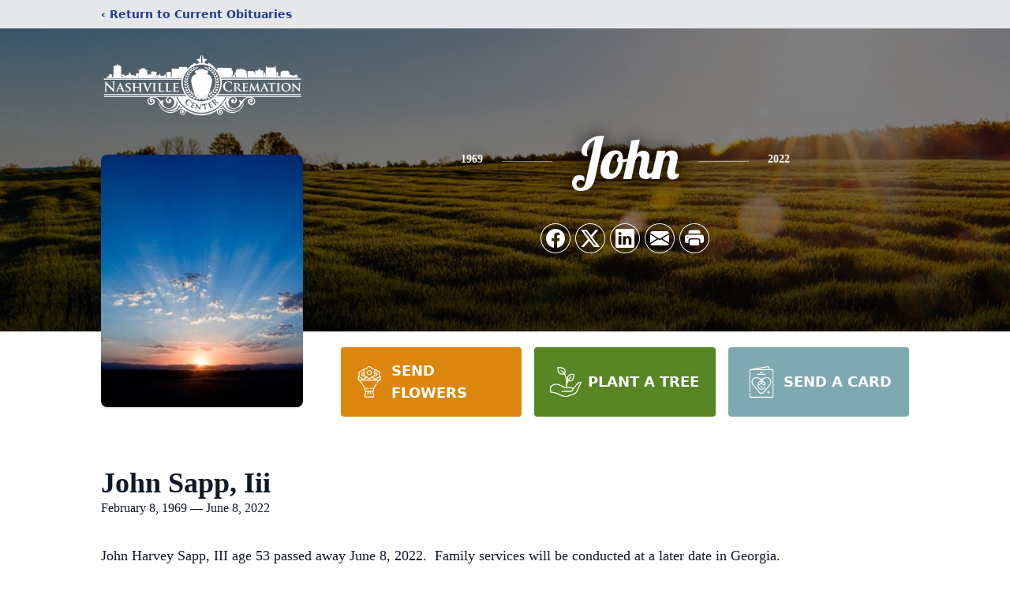

--- FILE ---
content_type: text/html; charset=utf-8
request_url: https://www.google.com/recaptcha/enterprise/anchor?ar=1&k=6LegS1onAAAAAP8zZepB4uuffbbgIYd7KCaxRA8u&co=aHR0cHM6Ly93d3cubmFzaHZpbGxlY3JlbWF0aW9uY2VudGVyLmNvbTo0NDM.&hl=en&type=image&v=N67nZn4AqZkNcbeMu4prBgzg&theme=light&size=invisible&badge=bottomright&anchor-ms=20000&execute-ms=30000&cb=wz15oiduzrvr
body_size: 48900
content:
<!DOCTYPE HTML><html dir="ltr" lang="en"><head><meta http-equiv="Content-Type" content="text/html; charset=UTF-8">
<meta http-equiv="X-UA-Compatible" content="IE=edge">
<title>reCAPTCHA</title>
<style type="text/css">
/* cyrillic-ext */
@font-face {
  font-family: 'Roboto';
  font-style: normal;
  font-weight: 400;
  font-stretch: 100%;
  src: url(//fonts.gstatic.com/s/roboto/v48/KFO7CnqEu92Fr1ME7kSn66aGLdTylUAMa3GUBHMdazTgWw.woff2) format('woff2');
  unicode-range: U+0460-052F, U+1C80-1C8A, U+20B4, U+2DE0-2DFF, U+A640-A69F, U+FE2E-FE2F;
}
/* cyrillic */
@font-face {
  font-family: 'Roboto';
  font-style: normal;
  font-weight: 400;
  font-stretch: 100%;
  src: url(//fonts.gstatic.com/s/roboto/v48/KFO7CnqEu92Fr1ME7kSn66aGLdTylUAMa3iUBHMdazTgWw.woff2) format('woff2');
  unicode-range: U+0301, U+0400-045F, U+0490-0491, U+04B0-04B1, U+2116;
}
/* greek-ext */
@font-face {
  font-family: 'Roboto';
  font-style: normal;
  font-weight: 400;
  font-stretch: 100%;
  src: url(//fonts.gstatic.com/s/roboto/v48/KFO7CnqEu92Fr1ME7kSn66aGLdTylUAMa3CUBHMdazTgWw.woff2) format('woff2');
  unicode-range: U+1F00-1FFF;
}
/* greek */
@font-face {
  font-family: 'Roboto';
  font-style: normal;
  font-weight: 400;
  font-stretch: 100%;
  src: url(//fonts.gstatic.com/s/roboto/v48/KFO7CnqEu92Fr1ME7kSn66aGLdTylUAMa3-UBHMdazTgWw.woff2) format('woff2');
  unicode-range: U+0370-0377, U+037A-037F, U+0384-038A, U+038C, U+038E-03A1, U+03A3-03FF;
}
/* math */
@font-face {
  font-family: 'Roboto';
  font-style: normal;
  font-weight: 400;
  font-stretch: 100%;
  src: url(//fonts.gstatic.com/s/roboto/v48/KFO7CnqEu92Fr1ME7kSn66aGLdTylUAMawCUBHMdazTgWw.woff2) format('woff2');
  unicode-range: U+0302-0303, U+0305, U+0307-0308, U+0310, U+0312, U+0315, U+031A, U+0326-0327, U+032C, U+032F-0330, U+0332-0333, U+0338, U+033A, U+0346, U+034D, U+0391-03A1, U+03A3-03A9, U+03B1-03C9, U+03D1, U+03D5-03D6, U+03F0-03F1, U+03F4-03F5, U+2016-2017, U+2034-2038, U+203C, U+2040, U+2043, U+2047, U+2050, U+2057, U+205F, U+2070-2071, U+2074-208E, U+2090-209C, U+20D0-20DC, U+20E1, U+20E5-20EF, U+2100-2112, U+2114-2115, U+2117-2121, U+2123-214F, U+2190, U+2192, U+2194-21AE, U+21B0-21E5, U+21F1-21F2, U+21F4-2211, U+2213-2214, U+2216-22FF, U+2308-230B, U+2310, U+2319, U+231C-2321, U+2336-237A, U+237C, U+2395, U+239B-23B7, U+23D0, U+23DC-23E1, U+2474-2475, U+25AF, U+25B3, U+25B7, U+25BD, U+25C1, U+25CA, U+25CC, U+25FB, U+266D-266F, U+27C0-27FF, U+2900-2AFF, U+2B0E-2B11, U+2B30-2B4C, U+2BFE, U+3030, U+FF5B, U+FF5D, U+1D400-1D7FF, U+1EE00-1EEFF;
}
/* symbols */
@font-face {
  font-family: 'Roboto';
  font-style: normal;
  font-weight: 400;
  font-stretch: 100%;
  src: url(//fonts.gstatic.com/s/roboto/v48/KFO7CnqEu92Fr1ME7kSn66aGLdTylUAMaxKUBHMdazTgWw.woff2) format('woff2');
  unicode-range: U+0001-000C, U+000E-001F, U+007F-009F, U+20DD-20E0, U+20E2-20E4, U+2150-218F, U+2190, U+2192, U+2194-2199, U+21AF, U+21E6-21F0, U+21F3, U+2218-2219, U+2299, U+22C4-22C6, U+2300-243F, U+2440-244A, U+2460-24FF, U+25A0-27BF, U+2800-28FF, U+2921-2922, U+2981, U+29BF, U+29EB, U+2B00-2BFF, U+4DC0-4DFF, U+FFF9-FFFB, U+10140-1018E, U+10190-1019C, U+101A0, U+101D0-101FD, U+102E0-102FB, U+10E60-10E7E, U+1D2C0-1D2D3, U+1D2E0-1D37F, U+1F000-1F0FF, U+1F100-1F1AD, U+1F1E6-1F1FF, U+1F30D-1F30F, U+1F315, U+1F31C, U+1F31E, U+1F320-1F32C, U+1F336, U+1F378, U+1F37D, U+1F382, U+1F393-1F39F, U+1F3A7-1F3A8, U+1F3AC-1F3AF, U+1F3C2, U+1F3C4-1F3C6, U+1F3CA-1F3CE, U+1F3D4-1F3E0, U+1F3ED, U+1F3F1-1F3F3, U+1F3F5-1F3F7, U+1F408, U+1F415, U+1F41F, U+1F426, U+1F43F, U+1F441-1F442, U+1F444, U+1F446-1F449, U+1F44C-1F44E, U+1F453, U+1F46A, U+1F47D, U+1F4A3, U+1F4B0, U+1F4B3, U+1F4B9, U+1F4BB, U+1F4BF, U+1F4C8-1F4CB, U+1F4D6, U+1F4DA, U+1F4DF, U+1F4E3-1F4E6, U+1F4EA-1F4ED, U+1F4F7, U+1F4F9-1F4FB, U+1F4FD-1F4FE, U+1F503, U+1F507-1F50B, U+1F50D, U+1F512-1F513, U+1F53E-1F54A, U+1F54F-1F5FA, U+1F610, U+1F650-1F67F, U+1F687, U+1F68D, U+1F691, U+1F694, U+1F698, U+1F6AD, U+1F6B2, U+1F6B9-1F6BA, U+1F6BC, U+1F6C6-1F6CF, U+1F6D3-1F6D7, U+1F6E0-1F6EA, U+1F6F0-1F6F3, U+1F6F7-1F6FC, U+1F700-1F7FF, U+1F800-1F80B, U+1F810-1F847, U+1F850-1F859, U+1F860-1F887, U+1F890-1F8AD, U+1F8B0-1F8BB, U+1F8C0-1F8C1, U+1F900-1F90B, U+1F93B, U+1F946, U+1F984, U+1F996, U+1F9E9, U+1FA00-1FA6F, U+1FA70-1FA7C, U+1FA80-1FA89, U+1FA8F-1FAC6, U+1FACE-1FADC, U+1FADF-1FAE9, U+1FAF0-1FAF8, U+1FB00-1FBFF;
}
/* vietnamese */
@font-face {
  font-family: 'Roboto';
  font-style: normal;
  font-weight: 400;
  font-stretch: 100%;
  src: url(//fonts.gstatic.com/s/roboto/v48/KFO7CnqEu92Fr1ME7kSn66aGLdTylUAMa3OUBHMdazTgWw.woff2) format('woff2');
  unicode-range: U+0102-0103, U+0110-0111, U+0128-0129, U+0168-0169, U+01A0-01A1, U+01AF-01B0, U+0300-0301, U+0303-0304, U+0308-0309, U+0323, U+0329, U+1EA0-1EF9, U+20AB;
}
/* latin-ext */
@font-face {
  font-family: 'Roboto';
  font-style: normal;
  font-weight: 400;
  font-stretch: 100%;
  src: url(//fonts.gstatic.com/s/roboto/v48/KFO7CnqEu92Fr1ME7kSn66aGLdTylUAMa3KUBHMdazTgWw.woff2) format('woff2');
  unicode-range: U+0100-02BA, U+02BD-02C5, U+02C7-02CC, U+02CE-02D7, U+02DD-02FF, U+0304, U+0308, U+0329, U+1D00-1DBF, U+1E00-1E9F, U+1EF2-1EFF, U+2020, U+20A0-20AB, U+20AD-20C0, U+2113, U+2C60-2C7F, U+A720-A7FF;
}
/* latin */
@font-face {
  font-family: 'Roboto';
  font-style: normal;
  font-weight: 400;
  font-stretch: 100%;
  src: url(//fonts.gstatic.com/s/roboto/v48/KFO7CnqEu92Fr1ME7kSn66aGLdTylUAMa3yUBHMdazQ.woff2) format('woff2');
  unicode-range: U+0000-00FF, U+0131, U+0152-0153, U+02BB-02BC, U+02C6, U+02DA, U+02DC, U+0304, U+0308, U+0329, U+2000-206F, U+20AC, U+2122, U+2191, U+2193, U+2212, U+2215, U+FEFF, U+FFFD;
}
/* cyrillic-ext */
@font-face {
  font-family: 'Roboto';
  font-style: normal;
  font-weight: 500;
  font-stretch: 100%;
  src: url(//fonts.gstatic.com/s/roboto/v48/KFO7CnqEu92Fr1ME7kSn66aGLdTylUAMa3GUBHMdazTgWw.woff2) format('woff2');
  unicode-range: U+0460-052F, U+1C80-1C8A, U+20B4, U+2DE0-2DFF, U+A640-A69F, U+FE2E-FE2F;
}
/* cyrillic */
@font-face {
  font-family: 'Roboto';
  font-style: normal;
  font-weight: 500;
  font-stretch: 100%;
  src: url(//fonts.gstatic.com/s/roboto/v48/KFO7CnqEu92Fr1ME7kSn66aGLdTylUAMa3iUBHMdazTgWw.woff2) format('woff2');
  unicode-range: U+0301, U+0400-045F, U+0490-0491, U+04B0-04B1, U+2116;
}
/* greek-ext */
@font-face {
  font-family: 'Roboto';
  font-style: normal;
  font-weight: 500;
  font-stretch: 100%;
  src: url(//fonts.gstatic.com/s/roboto/v48/KFO7CnqEu92Fr1ME7kSn66aGLdTylUAMa3CUBHMdazTgWw.woff2) format('woff2');
  unicode-range: U+1F00-1FFF;
}
/* greek */
@font-face {
  font-family: 'Roboto';
  font-style: normal;
  font-weight: 500;
  font-stretch: 100%;
  src: url(//fonts.gstatic.com/s/roboto/v48/KFO7CnqEu92Fr1ME7kSn66aGLdTylUAMa3-UBHMdazTgWw.woff2) format('woff2');
  unicode-range: U+0370-0377, U+037A-037F, U+0384-038A, U+038C, U+038E-03A1, U+03A3-03FF;
}
/* math */
@font-face {
  font-family: 'Roboto';
  font-style: normal;
  font-weight: 500;
  font-stretch: 100%;
  src: url(//fonts.gstatic.com/s/roboto/v48/KFO7CnqEu92Fr1ME7kSn66aGLdTylUAMawCUBHMdazTgWw.woff2) format('woff2');
  unicode-range: U+0302-0303, U+0305, U+0307-0308, U+0310, U+0312, U+0315, U+031A, U+0326-0327, U+032C, U+032F-0330, U+0332-0333, U+0338, U+033A, U+0346, U+034D, U+0391-03A1, U+03A3-03A9, U+03B1-03C9, U+03D1, U+03D5-03D6, U+03F0-03F1, U+03F4-03F5, U+2016-2017, U+2034-2038, U+203C, U+2040, U+2043, U+2047, U+2050, U+2057, U+205F, U+2070-2071, U+2074-208E, U+2090-209C, U+20D0-20DC, U+20E1, U+20E5-20EF, U+2100-2112, U+2114-2115, U+2117-2121, U+2123-214F, U+2190, U+2192, U+2194-21AE, U+21B0-21E5, U+21F1-21F2, U+21F4-2211, U+2213-2214, U+2216-22FF, U+2308-230B, U+2310, U+2319, U+231C-2321, U+2336-237A, U+237C, U+2395, U+239B-23B7, U+23D0, U+23DC-23E1, U+2474-2475, U+25AF, U+25B3, U+25B7, U+25BD, U+25C1, U+25CA, U+25CC, U+25FB, U+266D-266F, U+27C0-27FF, U+2900-2AFF, U+2B0E-2B11, U+2B30-2B4C, U+2BFE, U+3030, U+FF5B, U+FF5D, U+1D400-1D7FF, U+1EE00-1EEFF;
}
/* symbols */
@font-face {
  font-family: 'Roboto';
  font-style: normal;
  font-weight: 500;
  font-stretch: 100%;
  src: url(//fonts.gstatic.com/s/roboto/v48/KFO7CnqEu92Fr1ME7kSn66aGLdTylUAMaxKUBHMdazTgWw.woff2) format('woff2');
  unicode-range: U+0001-000C, U+000E-001F, U+007F-009F, U+20DD-20E0, U+20E2-20E4, U+2150-218F, U+2190, U+2192, U+2194-2199, U+21AF, U+21E6-21F0, U+21F3, U+2218-2219, U+2299, U+22C4-22C6, U+2300-243F, U+2440-244A, U+2460-24FF, U+25A0-27BF, U+2800-28FF, U+2921-2922, U+2981, U+29BF, U+29EB, U+2B00-2BFF, U+4DC0-4DFF, U+FFF9-FFFB, U+10140-1018E, U+10190-1019C, U+101A0, U+101D0-101FD, U+102E0-102FB, U+10E60-10E7E, U+1D2C0-1D2D3, U+1D2E0-1D37F, U+1F000-1F0FF, U+1F100-1F1AD, U+1F1E6-1F1FF, U+1F30D-1F30F, U+1F315, U+1F31C, U+1F31E, U+1F320-1F32C, U+1F336, U+1F378, U+1F37D, U+1F382, U+1F393-1F39F, U+1F3A7-1F3A8, U+1F3AC-1F3AF, U+1F3C2, U+1F3C4-1F3C6, U+1F3CA-1F3CE, U+1F3D4-1F3E0, U+1F3ED, U+1F3F1-1F3F3, U+1F3F5-1F3F7, U+1F408, U+1F415, U+1F41F, U+1F426, U+1F43F, U+1F441-1F442, U+1F444, U+1F446-1F449, U+1F44C-1F44E, U+1F453, U+1F46A, U+1F47D, U+1F4A3, U+1F4B0, U+1F4B3, U+1F4B9, U+1F4BB, U+1F4BF, U+1F4C8-1F4CB, U+1F4D6, U+1F4DA, U+1F4DF, U+1F4E3-1F4E6, U+1F4EA-1F4ED, U+1F4F7, U+1F4F9-1F4FB, U+1F4FD-1F4FE, U+1F503, U+1F507-1F50B, U+1F50D, U+1F512-1F513, U+1F53E-1F54A, U+1F54F-1F5FA, U+1F610, U+1F650-1F67F, U+1F687, U+1F68D, U+1F691, U+1F694, U+1F698, U+1F6AD, U+1F6B2, U+1F6B9-1F6BA, U+1F6BC, U+1F6C6-1F6CF, U+1F6D3-1F6D7, U+1F6E0-1F6EA, U+1F6F0-1F6F3, U+1F6F7-1F6FC, U+1F700-1F7FF, U+1F800-1F80B, U+1F810-1F847, U+1F850-1F859, U+1F860-1F887, U+1F890-1F8AD, U+1F8B0-1F8BB, U+1F8C0-1F8C1, U+1F900-1F90B, U+1F93B, U+1F946, U+1F984, U+1F996, U+1F9E9, U+1FA00-1FA6F, U+1FA70-1FA7C, U+1FA80-1FA89, U+1FA8F-1FAC6, U+1FACE-1FADC, U+1FADF-1FAE9, U+1FAF0-1FAF8, U+1FB00-1FBFF;
}
/* vietnamese */
@font-face {
  font-family: 'Roboto';
  font-style: normal;
  font-weight: 500;
  font-stretch: 100%;
  src: url(//fonts.gstatic.com/s/roboto/v48/KFO7CnqEu92Fr1ME7kSn66aGLdTylUAMa3OUBHMdazTgWw.woff2) format('woff2');
  unicode-range: U+0102-0103, U+0110-0111, U+0128-0129, U+0168-0169, U+01A0-01A1, U+01AF-01B0, U+0300-0301, U+0303-0304, U+0308-0309, U+0323, U+0329, U+1EA0-1EF9, U+20AB;
}
/* latin-ext */
@font-face {
  font-family: 'Roboto';
  font-style: normal;
  font-weight: 500;
  font-stretch: 100%;
  src: url(//fonts.gstatic.com/s/roboto/v48/KFO7CnqEu92Fr1ME7kSn66aGLdTylUAMa3KUBHMdazTgWw.woff2) format('woff2');
  unicode-range: U+0100-02BA, U+02BD-02C5, U+02C7-02CC, U+02CE-02D7, U+02DD-02FF, U+0304, U+0308, U+0329, U+1D00-1DBF, U+1E00-1E9F, U+1EF2-1EFF, U+2020, U+20A0-20AB, U+20AD-20C0, U+2113, U+2C60-2C7F, U+A720-A7FF;
}
/* latin */
@font-face {
  font-family: 'Roboto';
  font-style: normal;
  font-weight: 500;
  font-stretch: 100%;
  src: url(//fonts.gstatic.com/s/roboto/v48/KFO7CnqEu92Fr1ME7kSn66aGLdTylUAMa3yUBHMdazQ.woff2) format('woff2');
  unicode-range: U+0000-00FF, U+0131, U+0152-0153, U+02BB-02BC, U+02C6, U+02DA, U+02DC, U+0304, U+0308, U+0329, U+2000-206F, U+20AC, U+2122, U+2191, U+2193, U+2212, U+2215, U+FEFF, U+FFFD;
}
/* cyrillic-ext */
@font-face {
  font-family: 'Roboto';
  font-style: normal;
  font-weight: 900;
  font-stretch: 100%;
  src: url(//fonts.gstatic.com/s/roboto/v48/KFO7CnqEu92Fr1ME7kSn66aGLdTylUAMa3GUBHMdazTgWw.woff2) format('woff2');
  unicode-range: U+0460-052F, U+1C80-1C8A, U+20B4, U+2DE0-2DFF, U+A640-A69F, U+FE2E-FE2F;
}
/* cyrillic */
@font-face {
  font-family: 'Roboto';
  font-style: normal;
  font-weight: 900;
  font-stretch: 100%;
  src: url(//fonts.gstatic.com/s/roboto/v48/KFO7CnqEu92Fr1ME7kSn66aGLdTylUAMa3iUBHMdazTgWw.woff2) format('woff2');
  unicode-range: U+0301, U+0400-045F, U+0490-0491, U+04B0-04B1, U+2116;
}
/* greek-ext */
@font-face {
  font-family: 'Roboto';
  font-style: normal;
  font-weight: 900;
  font-stretch: 100%;
  src: url(//fonts.gstatic.com/s/roboto/v48/KFO7CnqEu92Fr1ME7kSn66aGLdTylUAMa3CUBHMdazTgWw.woff2) format('woff2');
  unicode-range: U+1F00-1FFF;
}
/* greek */
@font-face {
  font-family: 'Roboto';
  font-style: normal;
  font-weight: 900;
  font-stretch: 100%;
  src: url(//fonts.gstatic.com/s/roboto/v48/KFO7CnqEu92Fr1ME7kSn66aGLdTylUAMa3-UBHMdazTgWw.woff2) format('woff2');
  unicode-range: U+0370-0377, U+037A-037F, U+0384-038A, U+038C, U+038E-03A1, U+03A3-03FF;
}
/* math */
@font-face {
  font-family: 'Roboto';
  font-style: normal;
  font-weight: 900;
  font-stretch: 100%;
  src: url(//fonts.gstatic.com/s/roboto/v48/KFO7CnqEu92Fr1ME7kSn66aGLdTylUAMawCUBHMdazTgWw.woff2) format('woff2');
  unicode-range: U+0302-0303, U+0305, U+0307-0308, U+0310, U+0312, U+0315, U+031A, U+0326-0327, U+032C, U+032F-0330, U+0332-0333, U+0338, U+033A, U+0346, U+034D, U+0391-03A1, U+03A3-03A9, U+03B1-03C9, U+03D1, U+03D5-03D6, U+03F0-03F1, U+03F4-03F5, U+2016-2017, U+2034-2038, U+203C, U+2040, U+2043, U+2047, U+2050, U+2057, U+205F, U+2070-2071, U+2074-208E, U+2090-209C, U+20D0-20DC, U+20E1, U+20E5-20EF, U+2100-2112, U+2114-2115, U+2117-2121, U+2123-214F, U+2190, U+2192, U+2194-21AE, U+21B0-21E5, U+21F1-21F2, U+21F4-2211, U+2213-2214, U+2216-22FF, U+2308-230B, U+2310, U+2319, U+231C-2321, U+2336-237A, U+237C, U+2395, U+239B-23B7, U+23D0, U+23DC-23E1, U+2474-2475, U+25AF, U+25B3, U+25B7, U+25BD, U+25C1, U+25CA, U+25CC, U+25FB, U+266D-266F, U+27C0-27FF, U+2900-2AFF, U+2B0E-2B11, U+2B30-2B4C, U+2BFE, U+3030, U+FF5B, U+FF5D, U+1D400-1D7FF, U+1EE00-1EEFF;
}
/* symbols */
@font-face {
  font-family: 'Roboto';
  font-style: normal;
  font-weight: 900;
  font-stretch: 100%;
  src: url(//fonts.gstatic.com/s/roboto/v48/KFO7CnqEu92Fr1ME7kSn66aGLdTylUAMaxKUBHMdazTgWw.woff2) format('woff2');
  unicode-range: U+0001-000C, U+000E-001F, U+007F-009F, U+20DD-20E0, U+20E2-20E4, U+2150-218F, U+2190, U+2192, U+2194-2199, U+21AF, U+21E6-21F0, U+21F3, U+2218-2219, U+2299, U+22C4-22C6, U+2300-243F, U+2440-244A, U+2460-24FF, U+25A0-27BF, U+2800-28FF, U+2921-2922, U+2981, U+29BF, U+29EB, U+2B00-2BFF, U+4DC0-4DFF, U+FFF9-FFFB, U+10140-1018E, U+10190-1019C, U+101A0, U+101D0-101FD, U+102E0-102FB, U+10E60-10E7E, U+1D2C0-1D2D3, U+1D2E0-1D37F, U+1F000-1F0FF, U+1F100-1F1AD, U+1F1E6-1F1FF, U+1F30D-1F30F, U+1F315, U+1F31C, U+1F31E, U+1F320-1F32C, U+1F336, U+1F378, U+1F37D, U+1F382, U+1F393-1F39F, U+1F3A7-1F3A8, U+1F3AC-1F3AF, U+1F3C2, U+1F3C4-1F3C6, U+1F3CA-1F3CE, U+1F3D4-1F3E0, U+1F3ED, U+1F3F1-1F3F3, U+1F3F5-1F3F7, U+1F408, U+1F415, U+1F41F, U+1F426, U+1F43F, U+1F441-1F442, U+1F444, U+1F446-1F449, U+1F44C-1F44E, U+1F453, U+1F46A, U+1F47D, U+1F4A3, U+1F4B0, U+1F4B3, U+1F4B9, U+1F4BB, U+1F4BF, U+1F4C8-1F4CB, U+1F4D6, U+1F4DA, U+1F4DF, U+1F4E3-1F4E6, U+1F4EA-1F4ED, U+1F4F7, U+1F4F9-1F4FB, U+1F4FD-1F4FE, U+1F503, U+1F507-1F50B, U+1F50D, U+1F512-1F513, U+1F53E-1F54A, U+1F54F-1F5FA, U+1F610, U+1F650-1F67F, U+1F687, U+1F68D, U+1F691, U+1F694, U+1F698, U+1F6AD, U+1F6B2, U+1F6B9-1F6BA, U+1F6BC, U+1F6C6-1F6CF, U+1F6D3-1F6D7, U+1F6E0-1F6EA, U+1F6F0-1F6F3, U+1F6F7-1F6FC, U+1F700-1F7FF, U+1F800-1F80B, U+1F810-1F847, U+1F850-1F859, U+1F860-1F887, U+1F890-1F8AD, U+1F8B0-1F8BB, U+1F8C0-1F8C1, U+1F900-1F90B, U+1F93B, U+1F946, U+1F984, U+1F996, U+1F9E9, U+1FA00-1FA6F, U+1FA70-1FA7C, U+1FA80-1FA89, U+1FA8F-1FAC6, U+1FACE-1FADC, U+1FADF-1FAE9, U+1FAF0-1FAF8, U+1FB00-1FBFF;
}
/* vietnamese */
@font-face {
  font-family: 'Roboto';
  font-style: normal;
  font-weight: 900;
  font-stretch: 100%;
  src: url(//fonts.gstatic.com/s/roboto/v48/KFO7CnqEu92Fr1ME7kSn66aGLdTylUAMa3OUBHMdazTgWw.woff2) format('woff2');
  unicode-range: U+0102-0103, U+0110-0111, U+0128-0129, U+0168-0169, U+01A0-01A1, U+01AF-01B0, U+0300-0301, U+0303-0304, U+0308-0309, U+0323, U+0329, U+1EA0-1EF9, U+20AB;
}
/* latin-ext */
@font-face {
  font-family: 'Roboto';
  font-style: normal;
  font-weight: 900;
  font-stretch: 100%;
  src: url(//fonts.gstatic.com/s/roboto/v48/KFO7CnqEu92Fr1ME7kSn66aGLdTylUAMa3KUBHMdazTgWw.woff2) format('woff2');
  unicode-range: U+0100-02BA, U+02BD-02C5, U+02C7-02CC, U+02CE-02D7, U+02DD-02FF, U+0304, U+0308, U+0329, U+1D00-1DBF, U+1E00-1E9F, U+1EF2-1EFF, U+2020, U+20A0-20AB, U+20AD-20C0, U+2113, U+2C60-2C7F, U+A720-A7FF;
}
/* latin */
@font-face {
  font-family: 'Roboto';
  font-style: normal;
  font-weight: 900;
  font-stretch: 100%;
  src: url(//fonts.gstatic.com/s/roboto/v48/KFO7CnqEu92Fr1ME7kSn66aGLdTylUAMa3yUBHMdazQ.woff2) format('woff2');
  unicode-range: U+0000-00FF, U+0131, U+0152-0153, U+02BB-02BC, U+02C6, U+02DA, U+02DC, U+0304, U+0308, U+0329, U+2000-206F, U+20AC, U+2122, U+2191, U+2193, U+2212, U+2215, U+FEFF, U+FFFD;
}

</style>
<link rel="stylesheet" type="text/css" href="https://www.gstatic.com/recaptcha/releases/N67nZn4AqZkNcbeMu4prBgzg/styles__ltr.css">
<script nonce="KhPV6jFcXlqNcni5Iwl3VA" type="text/javascript">window['__recaptcha_api'] = 'https://www.google.com/recaptcha/enterprise/';</script>
<script type="text/javascript" src="https://www.gstatic.com/recaptcha/releases/N67nZn4AqZkNcbeMu4prBgzg/recaptcha__en.js" nonce="KhPV6jFcXlqNcni5Iwl3VA">
      
    </script></head>
<body><div id="rc-anchor-alert" class="rc-anchor-alert"></div>
<input type="hidden" id="recaptcha-token" value="[base64]">
<script type="text/javascript" nonce="KhPV6jFcXlqNcni5Iwl3VA">
      recaptcha.anchor.Main.init("[\x22ainput\x22,[\x22bgdata\x22,\x22\x22,\[base64]/[base64]/MjU1Ong/[base64]/[base64]/[base64]/[base64]/[base64]/[base64]/[base64]/[base64]/[base64]/[base64]/[base64]/[base64]/[base64]/[base64]/[base64]\\u003d\x22,\[base64]\x22,\[base64]/EXVvCh3Dg8OGwrolL8KGw5zClsOLw4zDqDcbVkfCgsK8wrLDvE4/woPDhsODwoQnwoDDssKhwrbClcKYVT4PwrzChlHDi1AiwqvCp8KzwpY/EsKJw5dcBcK6wrMMP8K/wqDCpcKXdsOkFcKdw6PCnUrDgcKNw6onXsORKsK/XMOSw6nCrcOqPcOyYyrDiiQsw4F1w6LDqMOwAcO4EMOFAsOKH1Q8RQPChCLCm8KVOTBew6cPw4nDlUNGDxLCviVMZsOLI8Orw4nDqsOEwrnCtATCg07Dil9Jw63CtifCisOywp3DkjjDpcKlwpd/w7lvw604w7oqOQPCogfDtVkHw4HCiwdmG8OMwoAEwo5pKMKvw7zCnMOyMMKtwrjDiTnCijTCkwLDhsKzEBE+wqlKR2IOwrXDhmoREj/[base64]/WD7Cs8KnwoIfwqB3wqrCv8KYw5rDikhJazBBw4hFG04VRCPDg8Kawqt4c0NWc0Qbwr3CnHXDg3zDlhLCpj/Do8K8eioFw6nDtB1Uw4bCr8OYAhDDv8OXeMKVwqZ3SsKBw4BVOCLDrm7DnXbDilpXwotVw6crZcKVw7kfwqBfMhVnw6vCtjnDuWEvw6xXainClcKzVjIJwosWS8OaaMOgwp3DucK2U11swqQlwr0oLcO9w5I9K8K/[base64]/[base64]/Cv8KdwrFdw6hiwoMQHsKmJMKOwqbDqDvCpQUrw6lrFG/Dn8KhwoN5XVlZLcKRwqUKYsOganl8w4gqwrVJMxXCrMO3w63CnMOIEyZ5w5DDgcKwwqLDuSjDo2DCpW/Cm8Omw6Zhw4giw4fDhBDCrhwhw7UOcGrCi8KaFSbDksKTaSXCv8OCe8KfVCLCqsO/w7fCvXwRAcORw6TCmCkZw7dAwqTDpS8gw7QZFX92TsK6wpV/w6hnw78xUQRZw4MDw4dKZGFocMObw6nDm0B5w7tFcE0NMVfDhMK3wrBNbcO3dMOzL8OpeMKlw6vCqmkPw6nCn8OIP8Kzw54QEcO5X0dUSlUVwoZAw6wDPMOYKF3DkFwKL8OWwpDDqsKUw4QPOgbDvcOXcBFGdsKKw6fCq8Ktw4rCncOOwo/DgsKCw6DCuXQwX8KRwqlsJTkKw6zDqzbDosOCw7TDr8OlUsKWwqXCg8KmwqfCsTl/[base64]/CoMOZVsO8SC/CtcOywr7DuMKNw5Iiw6/CgsOgwq7CnkpNwo5wD1DDhcK/[base64]/[base64]/Cn3YewqzDhMKCRMKPw7DCvcKlflbDjsKETsKsCsK1w5x5FMO3QlvDicKkWj3DncOUw7XDgcO+FcKdw4/[base64]/DnAl3IsK0KGbDosKicxotdsO7ZDRww5DCokMpw7ZqAl/DvsKYwovDhcOnw4jDusOlcsOxw6jClMKTEcKMw6fCtcOdwpnDowFLG8OCw5XCosKWw58UTBghXcKMw5vDsj4sw5ldw5bCq1NhwrnCgGrCgMKcwqTDl8Ovwr3DisKIccO8fsKhGsO9wqVYw5M/wrFtw6PCncKAwpUmX8O1S2HCpnnCoQvCqsOAwp/Cq0rClsKXWQ1feyHCsRHDjcOhC8K+R1DCu8KkHmEMX8O2WwDCt8KRGsOZw6pnQzoCwqvDp8KHw6DDjAEUw5nDisKVF8OiLsKgQBHDgEFRfQ/DhlPCjgvChC4Vw61aEsODw4N0H8OLYcKcBcO6wqZgfCrDkcK2w6V6GcKGwq5swpDCjBZUw7/DgTRFWV8HFSTCpcKlw7N3wqPDrsKOw55ZwpzCsXk1woBTV8KFe8KtNsKGwrPDj8KfChTDlmI5wo9swr04wqhDw49FOMKcw47CtgY/FsOMBn/DqMKdKX7DhEZJYgrDni7Dg2vDusK1wqpZwoJbHgnDmDs3w7XCusKhwrxyZsKIPjXDgh/[base64]/[base64]/w59QeSlNwrMew7zCo8KdAsK7wpbDjMKSw7Ycw7rCvMOYw7M2CMKgwqYlw5HChw8rEgI+w7/[base64]/CrA3CrcKtwrXCj8KCJBnDqzXCosKTZMOLE1sfMF0Ww57DpcOUw7wYwpZSw7dNw5g2IkN/[base64]/CgsO2SQDCqR/DlWgmN8O2wonCo8O7w40Jw4xKw5dWecORSsKEZ8Okwo4MWMOHwpsNEw/CmsKwRMKmw7bCv8OCBMOROT/CsgNRw4RpfwfCqBQmHMK6wqnDjGPDshUhH8O/dTvCom7Ci8K3csOiwqvChQ5wLsOBAMKLwpoUwqHDpH7DijEZw4/[base64]/[base64]/wo1DwpE1PiHCvsK3w6odP3vCplPCrHVgPMOUw5XDhjZGw7nCmMOrYF8uw4PCvcO6UXDCqW0Lw7FNdMKMesK4w4zDn1vCq8Kswr/CvcOlwr1wdsOjwpDCsUtnw6zDpcOiVwvCsxcVHg7CtHTDqcOawrFIJSPDgmrDt8KewrgTwqXCjyDDhTxZwrDCugvCs8O3MnsLM23CuBnDl8O/wrrCo8K1THbCrCrDg8OnSMK9w6/CtzZ3w6Q1FsKGPglffcOCw6ouwonDqV1ZLMKpBRZ+w4LDscK5wqDDv8KBwrHCmMKDw5UDOcKnwoxbwobCjcKFME0tw4HDnMKRwovDuMK+Y8Knw6APJHZuw5sJwoZ9OShUw7skRcKjwpQRTjvDgQ9gZWjCh8KNw6rDjsKxw4R/GxzCpwvCu2DCh8OFNnLCu1vCu8O5w45Ew7jCj8KBB8Kdw7YaJw8nwqvDlcKbIEVeHsObWcOdBE/Cm8O4wr5lVsOSEzQqw57Co8OyacO/wofCmE/Cj2YmYgR/ZBTDtsK3wonDtmtEZsOHMcOOw7TDisOzdcO4w5IzGMKUwpU4woJXw6jCk8KnDsKfwrbDgcKrNcOow57DhMORw7PCqxDDszFewq5BAcKfw4bCrsKxU8KtwpnDmMO8Jwcxw6/DqMOIU8KofcKCwp8NTMO+J8KQw4ocXsKgVGBTw4bDl8O1GjovL8KHwqrCpx0Lc2/[base64]/Dsh7Cu8OHH01IZ8KCT1AQJMOsw4LCmcKew43Dm8Kuw4PCi8O8SF7DvMOVw5TDsMOwO28Aw5N6EC52IcOnHMOhQsOrwplVw79pNRoSwoXDpVVOw4gDw4XCszg3wr7CsMOMwpfChg5JdiJWVXvCvsKRUSoEw5sgV8Oww65/esOxd8KEw6DDsg7Dg8Ovw5jCuARWwoTDqR7Cm8KCY8KOw7HDjhUjw6tZGcOaw617GUfCjVhDY8Okwr7DmsO9w5TCoFJMwoo9dCXDhgHCr1rChsO1ekEZwqDDlMOcw4/CvsKZwrPCrcK6HVbCiMKPw57Dk3hXw6bCkGPDj8KxfcKVw6bDl8KJTz/DqhzCtMK8FMKFwrnCpmYmw7PCvcOiw7hmMsKWW2/CrcK8Y399w4PCsjIdScOWwrFAYsK4w5oOwo5Tw6o6wrA7VsKLw6bDhsK/[base64]/MxRWMkPDtcO6woLClk4oCMO9wr7CjxJeF33CvQzDh1N9wpNlAsK9w4vCo8K/HSYUw6LCniTCkjN7wpYtw7rCm2A2QkgHw7jCsMKIKsOGIj/Ci3LDtsKEwp7Duk4VTMKYRUTDliLCmcOzwqd6Qg7DrsOFbQFbBwbCg8Kdw551wpDClcOGw7bCv8Ksw7/CnjXDhmJsJiRQwq/CrsKiODfDu8K3wq5/wobCmcKZwp7CpMKxw67CtcOuw7bClcKpLcKJMsK+wqjCgUFWw5vCtAw2XMO9CSc4P8O2w6N5wpYOw6PCocORL2pEwrAKSsOywrF6w5DDtmnCnifDtlEGwqvCvmBMw4FsFUjCllLDu8KiZcOiWHQFYMKNQsOLDxDDrhnDusORJBvDsMOAwr/CrQghZcOLa8ODw60necOzw73ChA0owoTCusKdJxvDnSTCocKBw6HCjADDhGkGUcKyGC3DkDrCmsO7w5kiScObaz0WHMKiw6HCtwLDocKWGsKEwrTDtcKrwoZ6b3XCgB/DjCApwr1CwrDDgMO9w4HDpMKOwovDvkIoH8KHX1ACVmjDnyYOwpXDs3TCrmzCj8Kjwqxsw6hbAsOcd8KZHsKMw4s6HhDDjcO3w4NzQMKjXxLDsMOuwq/[base64]/DtsOyCTJuwrExYULDmsKBGcKqw5nClsK8F8OJPgvDpCXCrMKUSRrCnsKQwqXCkcOTZ8OCTsOLYcKTFCbCqcKaYjodwpZyLcOkw6scwoTDn8KXFjJCwq4aBMK/IMKXACLCnnLDrMOyFsOISsKsCMKIZCJXw4h5w5g4w4wEIcOqw53CvWvDoMO/w6XCnMK9w7bDhMKiw6jCrcOww63DtSVvUFV5csK/wpYpZHjCoD3DoDPClsKQMsK9w68IY8K3SMKhD8KXck1mK8KSJlZuFjjCmnjDijhPcMOnw4zCq8Ktw7BUSS/Ckxhmw7PDnDHCogNjw6TCh8OZFDLCnhDCncKncjDDi0vCtcOHCMO9fcK8w6jDoMOEwrU0w4bCp8OJUTfCjTnCpU3Dj09Bw7nDpVEHbCsPC8OtWMKqwp/DnsKfHcKEwr8uNcKwwpnDosKQw5XDtsOnwoDCiBHChgvCqmdHO17DvR7ChgLCjMO5NcKyX1AnJ1/CisOML13DoMOiw5nDuMKkByIZwpLDpzfDr8KOw55kw5A0L8KdFMK1dcKSEQrDn2XClsOqPWZHw4xswoNSwrnDuxETcVN1O8ORw6FfRg/CmcK5QsOmRMK0w5BQwrDDuRPCvBzDlxzDoMKFBcKoKWh5NiJGP8K1FcO6EsODNjcHw6HClCzDocOwAcKjwq/Cl8OVwrhjTMKRwqPCvCnCm8KKwr3Ctgh1wqVZw7fCuMKMw4HClHrDkwwdwq/Cr8Kmw7IAwr3Dm2sVw7rCv3VaEMODGcOFw7A/w5tGw5XCsMOUIVYHw7kMw4PCr1PDjnfDmkHDgHkTw4ZjMsKxcGTCkxY0JmdReMOXwoTCvjg2w5jDpMOvwo/[base64]/DiDfDjMKNIlABw7bCuTDDnH/ChsK0EhoPVMKNw7NZAR3DssKEw7bCicOJLcONwrppPAsaEBzCvn/DgcOBSsKTLGrCmHEKV8KlwqE0w4oiwrrDo8OiwrHCrcOBJsO4WkrDm8OIwpHCjWFLwo01cMKFw7ByTsObNEPDlg7CvTRYLMK7aCPDt8K9wrTChx/CoD3DocKNfmthwr7CmiLDgXjCmyR6BsOQX8OSCR3DpcKKwoLDp8K8WSrCrGhwI8OyFMOjwqZXw57CvsOkHcKTw6vCqy3CkB3CsmUBFMKOWSg0w7vCkB0MYcOZwrbCh1LCqyA0woNVwqYjJWTChG3Dm2TDjg7Di1zDgyPChMOswow1w4pyw4DDiE1OwqV/wpnCqnvCqcK/woHDmcOzSsKtwqAnKkZowpPCv8OJwoIvw4LCjMOMLzbDu1PDjwzCmcObZcOlw7dsw5B0w6Zxw6Q/[base64]/CmsOVMxfCl8Kww6bDiltrw6pXw4QFOsKFAwxmZyodw5R6wr7DsSUQTsOQTMK+dcOvwrnCtcOXGw7CmcO1asKhCsK/wqYcwroqw6/CrsOVw415wrjDqMKowqEjwrTDpWTCuBEkw4YywotywrfDhwx3GMKTw6fDpcK1YFY7aMK1w5lBw5rCmVcywpTDosOOwonDh8KFwqrClcOoS8KLwqAYw4UrwpsDw5HCvDRJw7/[base64]/O1IDYH/CrsOyw6I3woNmw6zCnMK4a8OdccK+XTnCi2zCtcOjYS5iMX5SwqdkOUzCicKVTcKWw7DDlFzCqcOYwqrClMKrw4/Dvn/[base64]/CtktgKMOoFMKPTnXCm0I+GkLDpHPDo8KgwoMVTsOuQsKNw705EcK8HcK+w7jCr2HDksOrw6YuP8OtEG1tAcKwwr/DpMOpwo/CmgALwr9Vw47CmXpZazkgw6XDgRLDom07UhY8Li9Rw7DDvCJdMlEJWMKkwrx/w5TCiMOQY8OdwrxDGcKOEcKAUAdxw6/DqSjDmMKlwobCrlzDjHTDhh87Zh8tRSgYD8K+wrROwqFZCxIUw6PChRFYw6/Ci0xNwopRLnnDllMhwpzDlMKUw7lbTH/ClGjCsMOeDcKkw7PDsU47FsKAwpHDlMKxI1Ytwr/[base64]/wqDCicODw4zCuEjCn1AGOzIeN0R8w5XDgxNVZTXCum8HwrXCksOhw4pkOMOJwqzDnhoEO8K0IxPCk1rClUZvwp7Cm8KuEUpHw4fDqw7CvsOVO8OPw5cXwp0/wooEX8OTNsKOw7HCq8K1Oi5fw5bDo8KVw54hdsKgw4vCkALCisO6w6Icw5DDjMOJwqnCncKMw5zDm8KTw6tQw4vDvcOPZGAaYcKWwrvDhsOCw64RfBE1wrpmbmjCkwvCtcO9w7jCo8OwVcKIai/DvncxwrYiw7NSwqfCtj7DjsOVZzXDqW7Di8KSwpXDjDvDokTCqsO2wo4AGDPCt2EUwopBwrVUw7hBDMOxJxpYw53CicKAw6/[base64]/DocO5RXfCtmIBaW8zw7QxwoVnwrXCjcKAwoPCh8KjwrMSTh7Du2gZw4/Cl8OgcRtWwppdw4dGwqXCj8OXw7PCrsOVezMUwpc1wp0fVzbCm8O8w6MVwr1OwolPUw/DsMK2JgocKDLCpcKRHcOmwqjDlcOcccK4w7w0NsK/wqkjwr3CsMOpRW1bwrgmw55kwpwtw6XDpcK8UsK5wogjdVTDp15Bw71IQ1kJw6kewqbDgcOPwoPDosKgw4oywphnMl7Di8KswozCp0DCgMKgXMKuw4nDhsKwacOHScOxeAHCosKpaSjDscKXPsOjMHvChcOyScOow7ZZB8KYw4jCqGxzwoo5Y2ghwq/DqCfDscKDwqnCl8OUNVxpw6LDtsKYwqTCnCrDpyR0wp4uFsODR8KPwqzClcKnwpLCsHfCgsK7f8KSL8KlwprDvkAZZ05uAMKQQcKIH8KNwpHCg8ORw4kow4tGw5bCugQqwq7CiF7Dq3vCmUPCvGI6w73DhsK/AsKbwoB2Mxg/w4fCi8O7I1XCoG1OwosPw6liOsOBe1cLaMK1LGrDjz9nw7QnwpXDp8KzUcKXIsO2wocvw7vDqsKdSsKmTMKCZsKLExkPwrLCocOTKyDCs2/DrcKDVXw8cjg8MxrCjsOfNMOFw79+EcK7woRsGnLCsA3Cp3TCjFDCgMO/YgTDvcOFBMKaw685GsKhIRTChcK7NzwiScKhNShPw7RmfsK4WC/DvMOYwoHCtDo6c8K/XD09wo0Jw5vCjcOaLMKIGsOUw4B4wrjDjcOLw6HDnyI5CcOMwox8wpPDkgIkw7/DnRPCjsKlwr1hwrPDmAnDqhtMw5lzbMK+w7DCilTDq8KuwrrDkcO7w4oJB8OuwosiLcKXe8KFbsKywojDmy9Aw69ybEEoVFY9a27DlcOgD1vDnMOafsK0wqDCuyDCicKGVkx6DMOIXmYnFsO8amnDmw8YbMK4w5LCtMKuBFfDs23Dk8OZwp/CpsKzXMOxw7vCtA/DocKtw6dnwo8ZKg/DhQE/wpZTwq5tP2hLwrzCqcKLGcKaWlLDv24Wwp/DocOjwozDpWVgw5DDkMOHfsKqcxpxQTXDmFEnTcKvwq3Dv2EuEGF8VynCj0nDuxYnw7c+MXbDoQvDj0sGI8OywqbDgmTDpMOEG0cdw45PRkwfw47DrsOmw6IDwp0iw7NdwqbDghgTUH7DlFI9RcKWBsKZwrfCpGDChSjDvHkScsKAw75xLiLDicOSwpTDnXXCtcOQw7/DiV5WKj3DvxTDnMKBwoVYw7fDv29DwrrDi0sHw7rCmHooAsOHdcKPEMOFwpldwqbCo8OzFEvDmjTDiDPClETDoEzDhWDCiyLCmsKQM8OSFcKhGMKmelbChltcwrzCtjImNGU8KSbDkW3CuBfCn8K6YntBw6tfwo9bw7/DgsOVaUEJw6nCnMK4wrrDucKowrDDkMKmdFDCgQw4I8K/wq7DgRcmwotGRUvCqhprw6XDj8K1ZhTClsKgZ8Oaw5zDpBoOL8OowqTCoh56KMKJw7k6w6gTw4rDmQDCtDUxEcKCw7wKwrJlw40+YsKwDnLDoMOow6k3WsO2OMKqdhjDs8K8LEI/w7whwojCncOLaHHCscOJbsK2fcKjPcKqT8KVHcOfw43CkCxawrNedsOxEMKRw41aw7t+V8ORfcO9VMOfL8Kaw6EJL0nCulvDl8ONwo3DtsOnRcKMw6HDhsKCw79idcKKLMOjw6t6wrpuw79Lwqt/wq/[base64]/BSnDmXbCp8KIw7fDjMK2w6NBExdhwo7DpD3CpMKJRGNRwo3CgMKQwqMfLHgVw6PDnHvCkMKTwpcfdsK0R8Kiwp/DoWnDkcKbwoZEw4s8AMO+wpoNQsKPw6PCncKQwqHClHzDucKywopUwq1gwoZ8ecOEw7BFwr3Cjj9JA1nDjsKHw7MKWBExw7DDoRTCpMKBw5gXw7/DrGjDkQxlV2HDg1HCukQUMWbDvCTCjcK5wqTDhsKJw68ke8O/ccONw6fDvwbCoXfCqhLDnhnDimTCtcO1wqBlwpQ0wrd2XgrCrcKGwrvDhcK+wqHCnCzDnsK7w5tgISI4wpp6w447RF7DkMOUwqoCw5FUChbDg8KFacKcQnwvw7MIM3DDg8KmwrvDi8OQYUzCnh/Cg8OtesKbBMKCw43CjsKbMkxRwo/Ch8KUE8OBEzvDuHHCocO6w4o0D07DqAbCqsOBw6bDnkUia8KRw6YCw6cgw4krYl5jKAxcw6fDjRgsI8KbwqtPwqNDwrbDvMKmw63CsW0dwrknwro/[base64]/DncOHNGnCmcKUE8KsK8OZw5XDsApoMsKBwpnDnsKHBsOswrsNw47Clg8SwpwZbMOjwpnCk8OoYMKDSn7CvH85XwdCfgrChALCksKbc3YbwpHCkFAtwrnDo8Kqw5nCv8O/LBPCoybDh1LDs0poPMObDTokwq/CtMOsVMOfP1k1FMKQw6knwpvDtsO1esKye27DvxTCh8K+b8O2R8K/w6gWw5jCtmkhAMKxw7MTw4NCwphew7pww68MwpvDgcKJQVDDo0piRwfChUjCkDoaWQIuwo42wqzDvMKKwrcKcsKQMUVQNcOICsKeTsK6wpk5woYMTMOOAUBPwq3CmcOew4LDuzVWeELClRh/N8KGbkzCp1nDsSHCrcKyeMO2w5bCgMOWAMOcdEfDlMKSwrt8w7YraMOnwo3DuTvCssK/bQ5Mw5MpwrLCjSzDnSjCpjcewr1VIijCosOtwpnDqcKcSsO+wprCtD7DmhJKbSLCjj82Z2p/wpzDm8O8AMKhw5Asw7DCm1/CiMOmHljCm8OywoDDmGAWw5FlwoPCsnbDgsOhwrAJwq4OExvDggvCjcKZw40Uw5vCl8KbwobCs8KeEiAHw4XDtkM2eWHDpcK8TsOzeMKUw6RlHcOmecKjwrlXalhZNFxcwpzDqyLCsFgfUMKiYFfClsKRe1/Ds8K+GcK3w5xhCUnCnRhccjjDjkxFwop9w4bDvDUpw7QxecKpamFvB8ORw6pSwpdWDkxXOMKhwowtHcKUIcKHRcOKOxDCuMKywrJiw5jDksKCw4rCssOlFyjDp8KQdcObBMK+Xl/ChT3Cr8OHw4HCv8Kow505w77Cp8OWw53CjcK8AXBQSsKQw55JwpbCiXRnZn/DoEwJFMOdw6rDs8OEw7hqXcKSGsKBc8KUw4jCpB4KBcObw4vDvnPDjMOQTAgywqPDiTY/[base64]/CkVXDlxbCkcKWdMKgw4kww69LZnhDwq/Clz1Kw6c3Altiw5VcKMKFCAHCkFBSw70HasKlGsKvwrkew6fCvMOdUMOPBcOtKHgyw4DDqMKCdlpFRMKowq42wpXDsi3DrmfDsMKdwo0LdRcQb2c3wo1ew5Mlw6x5wq15G1omNUDChgMbwqRtwppsw7jCjsOaw6rDuAnCtsK/DiTDuzfDhsKKwp5NwqEpazbCrsK6HDxbTn9QEDLDo2ttw6XDocOUPMOWecKqQSoNw7sgwoPDjcKOwrdUMsO2wo90V8Oow705wpAkDjM/[base64]/DjB9TQ8Olw6nDscOmw6PDosOMZcOIwo3DhcOsw4HDlSJaecOfR13DlMO5w7olw47DmMOUHMKoZzfDnS7DnERKw6PCr8K7w5lPEWcbYcOwNlXDqsO6wpzDqCdaYcKRE3/[base64]/CtsKQEShOPhgkH35Mw4BSw55zwo/DmMOsw41FwoHDs17ChSTDqBwdWMK/NDFCWMKrHsKuwqvDlsKCdGFww5LDi8Kwwrpnw4fDqsKIT0vCusKjZgDDnkUswqUXZsKJYkRswqQmwosiwpvDvS/CqSBcw4fDgcKYw75GRsOGwrnDhcKmwrnCpF/CtS8KWDfCncO3VjcdwpNgwrtPw5vDpg9iGMKWcXkbbGzCqMKUwrvDg2pRw48BLUg7CwBnw5FOBm8ww7Jcw54sVSRcwp3DmsKqw43CvMK5w5U2D8OQwpbDh8K7MCvCrkDCt8OKG8OBIMOLw7DClcKbWRlWVV/CiWcNEcOhUsKqamEsc2gRwpZPwqTCjMK3WjkoGcKtwqrDg8OccsO6wpjDmcKOG0PDrVh0w5cvDlFrw51Gw73DvsKDHMK7VgQyasKawrI6TnFscTjDpcOHw4k3w67DgBnDgAw6Xnl8wqZJworDt8OywqEUwo/[base64]/DvMOjwrIJwoEUw4RxwobCssKbfMOYwpnDo0HDqzTCn8KaL8O9JjIywrPDnMKFwqrCm0pJw6bCqMKxw5c3DMKwKsO7O8OXdA5yasOkw4TCkk4xYMOdZSwfdh/CoETDnsKoEH9Nw6LDuXl5w6FbMC7DsQx3wo7CpyLCoUkYSkVKwrbCm2FjZsOaw6IMwpjDhQ0fw6/[base64]/[base64]/GCHCtUTDtMK7w4VGAEbDoDBHbARVDk0fBsK9wq/CocOMDcOZQ2VuTH3DtMKwTsKqO8OfwoklYcKvwq8nAcKxwpJnGC00G1IsdXk2YMOFFlzCmU3CiSUPw78Aw4bDl8KsUmBuw6pqYMOswq/Cr8KgwqjCv8KEw6zCjsO+RMKrw7xpwpbCq0jDncKCbcOOAsOqUBvChUhMw7UUa8OCwrXDrXZewqQTQcK/CyvDnMOhw4JHwo3CgTMhw4LCvABnw4jDqWdXwqozw797G2PClcO7BcOvw41xwr7CtcK4wqTCmWXDmMK+b8KAw7LDgsK9VsOjworClGjDiMOAKVrDoyM5ecO/[base64]/[base64]/ScOkOcOBw69TaAPCnSTDqwvDu8KrAGHDp8OnwpbCsRBDwr/CnMOKHCfCsGlSB8KkYRnDumZSHHJ3LsOnB2dkW23Dq0jDsA3DncKWw7jDusOCWsOoD1nDl8O1TBVeMcKJw7ZQRQPDq0VoAMKWwqjCj8OER8OOwoDCilbDpsO1w44+wqLDiw3DvcOdw6RCwokPwqHCgcKZBMKTw5ZXwrXDiHbDgD1nw5bDtxjCow/DjsOQD8OoRsKpH0ZGwo9WwogKwpvDtSlvVhMBwpBALsKRDnMKw7HCt1EqJBvCisK2c8OFwp1gw4zCp8OgKMObw7TDvMOJew/Dl8ORa8OAw77CrWlEw4hpw5vCqsOiO3EzwpzCviMOw7HCmhPDmFJ6eC3CgMKkw4jCnQ8Iw67DuMKfCFdlw7XCtjcjwrfDol4kw6LDhMKIb8KxwpcRw7k3AsOtPi/[base64]/[base64]/Dn2lkwqZ0eUg9w6oFACDDt2TDo3HDk8OPw4HCtBUbHQLCsV49w6vCpcK8YD1MHk7Ctw4jccOrwpzCgRjDtwrCpcOZw63Dvx/CrB7CgsK3worCosOpccO6w7hwM11dVWPChU3CsVFcw4/Dl8O6WgEaMsOzwqPCg27CvQNtwrTDg01zY8KdH1zCnC3Cl8OBIMOWPGjDosOhccKuB8KMw7bDkQ01LwPDtVwXwqFGwobDrsK5HsK+FsKKHMObw7DCk8OxwrZiw6Elw5vDoHLCsTYLXFU7w6wpw7XCrU9nYGofRgFbw7YFf2MOPMO/wobDnjvDlBxWSsOiw4onw5ESwp7CucOgwrMtd3DDrsKpIW7Cv3lSwq5gwqbCrsKmXcKNwrVHwqzCvBxuPMO+w4bDhFfDgQDCvMKtw5ZPw6tPKkxxwo7DqMK8w43DuTdcw6zDiMKMwoJFRxZLwrfDuhvCuwFUw6jDlCTDoTFaw6zDrQDCkCUvwpXCvi3Dv8OyKMO/[base64]/Dp3XCgVvCqcKzw4LDjXx9ey8ywrvDp053w51fw4IrGcO9XCPDksKdB8KawrtJXMOww6fCgMKxQT/[base64]/[base64]/Cmnx3w7nCkXtuwr/DgQHDlcKwJsKYKgwTwr7CpsK/wr/[base64]/DssKxw7nCgsKwByfDp3vDvMO4w6IjwojDvMKuwq5Sw6wlD3rDoFTCkkHDoMKMO8Krw58IPQzDi8OUwqVVJjjDj8KIw63DlSfCncObw6XDgsOeR2N0T8KcJA3CtcOdw5EcMcKXw61Fwqk/w6bCn8OrKkTDqsK0TS4YZcOCw610Y0taEFvCgnLDlXoGwqJywqcxDwEDLMOUwrh+MynClFLDjnILwpJYZ2rCv8OVDnbCocKlTFLCncKqwq1SK1B/Sh8DKQDCn8Omw4LChF/ClMO1QMOdwr4cwrcqe8O9wqtWwrDCsMKnM8KhwoVNwptAS8K5O8Omw5ArKMK8C8ODwo5fwpEzRAxMc2EdXcKlwqfDhCjCkVw/ImXDu8Khw4rDiMOjwrbDq8KMKzsgw6UkIcO8IkLDm8OEw6Vkw7vClcOfAMO3w57ColcfwpvClcK0w4VsJhU0wqvDocK4WytiXmLDt8ONwpHDhQl8MMKCwrLDpsOiwq/[base64]/WMOmcFsxw6NMYEpmTMO5ZkbCocKEV8Kcw48FRAPDsGItHnXCgsOQw6AEF8KjVzIKw6kAwrxRwp1wwqXDjCvClcKlehsucsKDJsOuaMOHY0AKw7/CgkwIwow1AhTDjMOCwqMWc3Ndw6EjwqvChsKgC8KKIg8nTW7Ck8KEU8OWYsOYLi4uM3XDgcKLZ8O+w5zDoQ/[base64]/Dmhh7NB5SCcO/w49MG8OuZRV/EGAfesKXQ8OFwrYkw7cuwq1vWcOza8KWNcK8CEfDvXQaw5BWw73Dr8KYWT4URcKDwoZrDnHDri3CrATDnmNzBg7DrwI9CsKdbcKDX1DCsMKVwqTCsGXDj8OBw5R+XB9xwoQvw5XDvGoLw6HChwUhb2fDicKvLWcbw7Jaw6Qww4HCjh9Owo/[base64]/[base64]/N8OpwprCkcOhw5J+w69TwqkndcOsL8KKw6PDtMKJwpk5H8Klw7FOwrjDmcOfPMOtwr1fwrYUekVsBBkxwqjCg8KPecKhw7Adw7jDgcKgGsOsw5fCnRnCminDuAw5wo83EcO6wp3Du8KFw7/CqUHCqyp8QMKaZUJXw5HDlMKxbMOgw7d5w6Nawq7DlmDDu8OiAcOWCXxlwoB6w68QY2AawrVfw7jCrRk2w5hhfcONw4HDgsO7wo1YSsOAUAJlwp8sf8O2w6rDjSTDkE85dyV8wrgvwqnDqcO4w7/[base64]/CocOewoR0CmgABR7CmsOMw57Ds8KXw6TDs1XDsMO2wprDiXBcw5/[base64]/YcONwo3CtlFvbcKOb8OWa8Ovw545w6dOw63Cg3wnwrhlworDpRzCrMORV0PCqwUEw6PCnsOYw75aw7R9wrddEcKlw4pew6nDlT/DklE3QTp5wqnChcK3Z8OoQcOoRsOJw77ChHzCtC/Ch8KHZFMgWVfDtGFyN8KxKyBOQ8KlP8KqLmkmA08mbMKmwrwMw5B0w6nDrcK2OMOLwrsjw5nCp2Vzw6BMe8OlwqQdS2Q2w6MiS8O/wrxzG8KMw7/Dn8O9w7MnwoM0wpxmdX4bcsO1w7ckO8KuwrXDo8Kiw5gGPcK9KTYIwqsfHsKlwqfDjj5ywqHCqjolwrk0worDrMOkwrTCpsKMw5XDplozwp3ChA92dzzCmcO3woQQIh5tMznDlgnCqmMiwrhUw6jCjGYnwr3DsCjDvH7DlcKPel/Cpn7DoUkXTDnClMKzYmhCwq7DlHjDhEvDg3Jpw5zDnsOrwqzDn212w6swbcOPKcOjw7rDnMOoU8KVSsO3wozDpsKRL8O8ZcOgH8OwwqPCrMOJw4Eqwq/[base64]/CpsOUYC5LwqPDuHHDkcKSwpDCoMK6wrHDgsKAPsKGXcOIwrQkLwFKLiXCtMKyT8OXYcOzLMKqwqrDpRrCigXDkV5EMWZyB8OoACjCoxTDlVLDhMOrMMOdKsO1wqkSUHDDh8O7w5/DlMKHC8KvwrNtw4nDhUDCiwNDaF9/wrDCsMOtw7PCg8KNw7Ifw5pIOcKTHR3ClMKzw6Q4wobDlWnCoXo2w4/[base64]/DqsOyGRLCsmcsw4DCscKcwrptJTXDgzdxw6YlwqLDsig4J8KcT07DhcKfw5lVTSNIdMK7wrQDw7TCicO1wqNkwq/Dm24kw6FbNsOwUsOfwpZNwrbDuMKBwoXDjlFkIwHDiHd2YcOyw5LCvn0dLcK/EcKqw7rDnGNIO1jDrcK7EHnCmSJ+csOZw4vDnMODZWHDqDvDg8KoHMObOErCuMOtIMOBwr/DnBRXwpfCoMOiQsKieMOvwoLCvSxNawHDkyvChThZw4E/w7rClMKrCsKPSsKAwqtRPSpfwrXCrMOgw5bCgsOkw6sKFhtKIsOzNMK9wqFNLAZ9wpJqw43DgsOvw7gLwrPDiSFxwpTCmGUbw7/DucOJJ1XDksOwwrxGw77DuxfCnXrDl8K5w7JHwo7CvGzDuMOaw60kcsOmRHTDrMK1w5weIcKHIMK5woFew7cbBMOYw5Riw5EYFT3CiT5Xwol/[base64]/CmXYCw4XCnUpqTcOZwrgAIcKJE2cjbcOmw4fDrcOBw7PCoFTCtcOtwp7CpmLCuEjDphrCjMK8KmjCuALCs1XCrS5HwpQrwqpsw7rCiyYdw7vDonMVw7rCph/DkmXDh0bDusKHwp8GwrnDocOUMU3CrinCghlbUUjDrsO3wqXCjsOPGMKHw6wEwpnDgh0fw5/Cu2JeYsKVw4zCsMKlHcK4wrEwwoPDi8OiYcKfwpXCgADCn8KBGXUdAylCwp3CoyHCncOtwrZIw5zCrcKHwpPCusK1w5cFLD0YwrATwr1VLBcPTcKCDlXCuzUMSMO6wogwwrdTwo3CmVvCgMK0FgLDrMKFwoQ7w6NxI8KrwqzDu2YuEMKSw7QYZ1/[base64]/ChMKVKXJ4wrlIworDrcKqw5A/LsK/NE/DtMK9wpfCi1/[base64]/CmMOKw6XDtTHCocOPwqnDqMOOKmAQw4Zow556MsOuRz/ClsKCJTXCtcOLbUDDhAPDhMOgW8O8egNTwqTCum8cw40twrM0wprCsArDusK+B8Khw5gJcz0Qd8OyS8KtAHXCqX9rw5UxSkBAw73CmsKVZm3CgGnCtsKeAkXDtcO9cR5vHcKawonCszldwofDrcKGw4TCvg8gV8KsQwkeNiE+w6cHQXNxfMKEw6xmPVpgcw3DscKjw7/CocKEw6R/WSwQw5PDj2DCpUbDj8OzwqRkD8OVLykAwodyY8KWwoYiC8O4w6ogwrPCvX/Cn8OfM8O0esKxJ8KhfsKwVsO6wosQEVbDjnrDqBk3wptnwqICOkgYGsKGGMOTKMOmTsOOUMKUwoHDjlnCmcKawpMdD8OuKMKPw4MoMsOIY8KywpHDvBMawr0lSx/Dt8KSfcKTPMOzwqtVw53CtMO7ezZ2e8KUA8KYfcKCDhVnGMK3w4PCrTfDtsObwpt8NcK/[base64]/Dq3Q8w7HDvAbCgix2w4/CpHAVKwvCpj1swrjCl0HDisKgw5s6bsK+w5N0HzrCumHDnUIEJcKyw6ZtAMKoN04NHzN4Uh3CjGoaC8O4CsOVwqwMMUsFwr44woDCmVZfFMOkKMKzWh/DniloXsKOw47DnsOKLsOVw4hdw5rDtmc6K044PcOpJnrCn8OZw5UJF8O/[base64]/GcKXw6x5woLCrD4Qw5LDgMKqw4vDgMO0w4wWw5nCksOPwoBuGzRJCBQhbArCqwZJBW0Lfy49wpMzw4dde8Oxw55LFBXDvMO4McOiwqpfw60Rw7/Cr8KZPy5rCHDDl2w2woXDkh4tw5bDgsO3bMKULhbDlMOvYEPDn1UsR27Do8K3w5A3X8ObwoQ7w6NAw7Vdw6jDv8KDWMKEwrojw450XsO3AMKCw7jDrMKLHnd8w7rCr1kdamhRTMKUbhN5wpHDpF/Cky8/U8KQQMKBdH/CuRrDlsO+w7PDnsK8w4JkDHXCrDVAw4RMchk3F8KrXxxeAAvDiTtCRlYGXX55Q34FNknDqh0WUMOzw6NWw7LCusOxF8OPw4sdw753SHjCkcOsw4NDHAfCvTFqw4TDqMKBDsOOwoV0DcKQwpTDm8OpwrnDvXrCmcKgw6xLdjbDgsK/dMKBX8KsejhKNAFKOjTCosOCw5rCpxXCtsKAwrl3QcK9wpJIHcOrUcOaKcOYIFfDuDvDjMKoM0PDqsKFJmQBCsKKIh5gccOWBHzDpsKNw5RNwo7CkMOtwqhswpcjwonDhHTDjWbDtsKpB8KrLTPCh8KTTWfCncKxJMOtw4U7wrlOLmpfw4oKJiDCo8Kzw5PDhX9/wqJEQsKiIsO2EcKlwpQ9JHlfw5vCkMKpLcK/w7nCr8O3R2cNe8KCw5PDt8KJwqHCgsO4AGXCisO0w6nCi2fCpyvDpikUXz/[base64]/DgyDCmzooKWTCgTUAw60jw5M1w7rCjcKDwpfCjcKcMcKUKmfDllHDkh93esKSScO+VjAhw6nCoQZGesK0w7liwq0Owq1ewrBSw5PDgMOZSMKJYsOkc0ZAwrJqw6Uqw7rCj1YTAWnDngd8GFRxw5dcHCt/woYvSS/DisKjKlkYBxxtwqHCnxYVesKgw51Vw7jCnMOXThMywpXDvgFfw4NpBnDCkmNsFMO9wotyw6zCmcKRT8OeJX7Dgkl8w6rCusKrNQJEw73CuzUrwpXCuknDisKewqs/HMKiw7lsUMO3HzzDlxZwwrBCw5kdwqHCkBbDgsKsAHfDszDDiy7Chi/[base64]/CtsKSSUopwoFlw4jCk3nCqn8TVRzCqsO9MMKAwoUVSFB/AxgdYMKkw7xSH8OYF8KHFWEZw7jDtsOYwpseQDnCtg3Cg8OyMDB+RsOtSRrCmljCoGR3VjA5w6vCicO9wpfChnvDn8OqwpMgOMK+w6HCtFnCmsKSMMKUw4EEPcKwwrDDpWPDqxzCmsKRwr/[base64]/Cq0XDklk9wrfCt8OfScOKwoHDucOqwpwJwotxwonCt1whw4pHw45RdcK/wrPDq8O+aMKdwpHCkRzCksKjwonCnsKid3TCtsOyw6Ibw4Rkw5Uhwpw/w6/DrhPCt8Ksw4bDp8KFw6HDnsOPw4Fywr3DrA3DvnRcwrnDtC7CnsOqOwVNfg/DoRnCiloIIVkHw4TClMKrwoDDusKbCMOvGn4Ew4B6wphgw4vDtcKaw7MOFcK5Rwk5E8OTw5wuwrQPJAImw6FBC8KJw7Adw6PCo8KSw4FowrbDsMOoOcKQAsK9GMKWw5vDkMKLwo0hXwwbZk0cN8OAw47Dp8KmwpXCp8O1wol5wrkPF1oAdwTCpCd3w6B2HMOswr/[base64]\\u003d\\u003d\x22],null,[\x22conf\x22,null,\x226LegS1onAAAAAP8zZepB4uuffbbgIYd7KCaxRA8u\x22,0,null,null,null,1,[21,125,63,73,95,87,41,43,42,83,102,105,109,121],[7059694,522],0,null,null,null,null,0,null,0,null,700,1,null,0,\[base64]/76lBhn6iwkZoQoZnOKMAhmv8xEZ\x22,0,0,null,null,1,null,0,0,null,null,null,0],\x22https://www.nashvillecremationcenter.com:443\x22,null,[3,1,1],null,null,null,1,3600,[\x22https://www.google.com/intl/en/policies/privacy/\x22,\x22https://www.google.com/intl/en/policies/terms/\x22],\x22i1TOdDxZF9tLBntGaPCMWJMxWFgyWb+OFH6Hzz4fJB4\\u003d\x22,1,0,null,1,1769984594176,0,0,[96,224,28],null,[22,175,124,138],\x22RC-m9M2id1AcUKJ8g\x22,null,null,null,null,null,\x220dAFcWeA5Uafee0YpD6lrx1mZU8qBGn0GuQanpX2L5vi_DFbAGUaQ0NcMclhW3GgWXa3HsZPibXgR-AN1KDap7PJJaeVDbwFia5Q\x22,1770067393935]");
    </script></body></html>

--- FILE ---
content_type: application/javascript; charset=utf-8
request_url: https://websites.tukios.com/build/assets/FlipBook-CxbxoJF3.js
body_size: 18992
content:
import{r as p,j as a,c as M,R as N,p as O}from"./index-cOaj0Ya3.js";import"./_sentry-release-injection-file-C77hPLW2.js";import{E as B,d as nt,u as F,b as rt}from"./skeleton-BAWT8xsS.js";import{o as at,L as ot,P as q,w as ht,x as lt}from"./ProgressBar-ChA-XhyK.js";import{S as J}from"./index-BMkZaLRs.js";import{g as dt,h as ct,i as gt,I as pt}from"./index.esm-9LTiyVP9.js";try{let i=typeof window<"u"?window:typeof global<"u"?global:typeof globalThis<"u"?globalThis:typeof self<"u"?self:{},d=new i.Error().stack;d&&(i._sentryDebugIds=i._sentryDebugIds||{},i._sentryDebugIds[d]="1940422a-513d-4991-995b-931fd3e1dd2a",i._sentryDebugIdIdentifier="sentry-dbid-1940422a-513d-4991-995b-931fd3e1dd2a")}catch{}{let i=typeof window<"u"?window:typeof global<"u"?global:typeof globalThis<"u"?globalThis:typeof self<"u"?self:{};i._sentryModuleMetadata=i._sentryModuleMetadata||{},i._sentryModuleMetadata[new i.Error().stack]=Object.assign({},i._sentryModuleMetadata[new i.Error().stack],{"_sentryBundlerPluginAppKey:tukios-websites-react":!0})}var K;const ut=(K=document.getElementById("tukios-obituary-app"))==null?void 0:K.getAttribute("data-obituary-id"),Q="https://websites.tukios.com/api/public",W=`${Q}/obituaries/${ut}`,ft=B("obituary","obituaries",Q),mt=B("guestbook","guestbook",W),wt=B("obituaryCandle","candles",W),xt=B("obituaryCampaign","obituary-campaigns",W),yt=B("obituaryCampaignDonation","obituary-campaigns/{campaign}/donations",W),bt=B("obituaryCampaignDonationIntent","obituary-campaigns/{campaign}/intent",W),$=B("obituaryBook","book",W),Vt=nt({reducer:{obituaryReducer:ft.reducer,guestbookReducer:mt.reducer,obituaryCampaignReducer:xt.reducer,obituaryCampaignDonationReducer:yt.reducer,obituaryCampaignDonationIntentReducer:bt.reducer,obituaryCandleReducer:wt.reducer,obituaryBookReducer:$.reducer,overlay:at},middleware:i=>i({serializableCheck:!1}),devTools:!1});function Kt({isOpen:i,onClose:d,children:h}){const[c,l]=p.useState(!1),[m,w]=p.useState(!1);return p.useEffect(()=>{let u;return i?(w(!0),u=setTimeout(()=>l(!0),10)):(l(!1),u=setTimeout(()=>w(!1),700)),()=>clearTimeout(u)},[i]),p.useEffect(()=>(window.addEventListener("modal-close",d),()=>{window.removeEventListener("modal-close",d)}),[]),a.jsxs("div",{className:M("transition-opacity duration-700 bg-gray-300 md:bg-black/70 hs-overlay h-full w-full fixed top-0 start-0 z-[1000] overflow-x-hidden overflow-y-auto flex items-center md:p-5",c?"opacity-100":"opacity-0",m?"visible":"invisible"),tabIndex:"-1",children:[a.jsxs("button",{onClick:d,type:"button",className:"z-10 m-5 fixed top-0 right-0 flex justify-center items-center w-10 h-10 text-sm font-semibold rounded-full bg-white text-black hover:opacity-50 shadow",children:[a.jsx("span",{className:"sr-only",children:"Close"}),a.jsxs("svg",{className:"flex-shrink-0 size-4",xmlns:"http://www.w3.org/2000/svg",width:"24",height:"24",viewBox:"0 0 24 24",fill:"none",stroke:"currentColor",strokeWidth:"2",strokeLinecap:"round",strokeLinejoin:"round",children:[a.jsx("path",{d:"M18 6 6 18"}),a.jsx("path",{d:"m6 6 12 12"})]})]}),a.jsx("div",{className:"my-10 max-w-screen-2xl w-full mx-auto text-white relative",children:h}),c&&a.jsx("style",{dangerouslySetInnerHTML:{__html:`
                          html {
                            height: 100%;
                            overflow: hidden;
                          }
                        `}})]})}function vt({thumbnails:i,pageFlip:d,events:h,onClick:c}){const[l,m]=p.useState(1);return p.useEffect(()=>{if(!h)return;const w=u=>{const y=u.detail;m(y)};return h.addEventListener("flip",w),()=>h.removeEventListener("flip",w)},[h]),i&&(i==null?void 0:i.length)>0?a.jsxs("div",{className:"overflow-y-scroll absolute h-full w-full",children:[i.map(({thumbnails:w,single:u,index:y})=>{var f,b,P;return a.jsx("div",{className:"p-6 pb-0",children:a.jsxs("button",{onClick:()=>{typeof c=="function"&&c(y),m(y+1),d==null||d.flip(y)},className:"w-full",children:[a.jsxs("span",{className:"sr-only",children:["Go to page ",y+1]}),a.jsx("div",{className:M("w-full flex justify-center bg-gray-100 shadow-sm shadow-black/5 rounded overflow-hidden",l===y+1?"outline outline-blue-600":"outline outline-gray-200"),children:u?a.jsx("div",{className:"flex-1 min-h-[50px] text-center",children:a.jsx("img",{src:(f=w[0])==null?void 0:f.url,className:"m-auto w-1/2 shadow-sm shadow-black/20",alt:`Page ${y+1}`})}):a.jsxs(a.Fragment,{children:[a.jsx("div",{className:"flex-1 min-h-[50px]",children:a.jsx("img",{src:(b=w[0])==null?void 0:b.url,className:"shadow-sm shadow-black/20",alt:`Page ${y+1}`})}),a.jsx("div",{className:"flex-1 min-h-[50px]",children:a.jsx("img",{src:(P=w[1])==null?void 0:P.url,className:"shadow-sm shadow-black/20",alt:`Page ${y+1}`})})]})})]})},y)}),a.jsx("div",{className:"pb-6"})]}):a.jsxs("div",{className:"absolute h-full w-full p-7 overflow-hidden",children:[a.jsx("p",{className:"text-center text-black mb-5 font-bold uppercase text-xs text-gray-400 tracking-wide",children:"Generating Thumbnails..."}),a.jsx(J,{height:120,count:20})]})}function Pt({isPortrait:i,onThumbnailToggle:d,onPortraitToggle:h}){return a.jsxs("div",{className:"fixed top-0 md:hidden flex gap-3 m-5 text-black",children:[a.jsx(Ct,{onClick:d,children:a.jsx(dt,{size:24})}),a.jsxs(St,{children:[a.jsx(U,{active:!i,onClick:h,children:a.jsx(ct,{size:24})}),a.jsx(U,{active:i,onClick:h,children:a.jsx(gt,{size:24})})]})]})}const St=({children:i})=>a.jsx("div",{className:"flex bg-white rounded shadow overflow-hidden divide-x",children:i}),U=({children:i,onClick:d,active:h})=>a.jsx("button",{className:M("p-2 px-4",h?"text-blue-600":""),onClick:h?()=>{}:d,children:i}),Ct=({children:i,onClick:d})=>a.jsx("button",{className:"p-2",onClick:d,children:i});function Rt({bookInfo:i}){const[d,h]=p.useState([]);return p.useEffect(()=>{if(!(i!=null&&i.thumbnails)||(i==null?void 0:i.thumbnails.length)<2)return;const c=[],l=i==null?void 0:i.thumbnails.slice(),m=l.shift(),w=l.pop();c.push({single:!0,thumbnails:[m],index:0});for(let u=0;u<l.length;u+=2)c.push({single:!1,index:u+1,thumbnails:[l[u],l[u+1]]});c.push({single:!0,thumbnails:[w],index:(i==null?void 0:i.thumbnails.length)-1}),h(c)},[i]),d}function tt(i,d,h=0){p.useEffect(()=>{let c;const l=()=>{clearTimeout(c),c=setTimeout(i,h)};return window.addEventListener("resize",l),window.addEventListener("orientationchange",l),i(),()=>{clearTimeout(c),window.removeEventListener("resize",l),window.removeEventListener("orientationchange",l)}},d)}var H={exports:{}},Tt=H.exports,Y;function Lt(){return Y||(Y=1,function(i,d){(function(h,c){c(d)})(Tt,function(h){class c{constructor(t,e){this.state={angle:0,area:[],position:{x:0,y:0},hardAngle:0,hardDrawingAngle:0},this.createdDensity=e,this.nowDrawingDensity=this.createdDensity,this.render=t}setDensity(t){this.createdDensity=t,this.nowDrawingDensity=t}setDrawingDensity(t){this.nowDrawingDensity=t}setPosition(t){this.state.position=t}setAngle(t){this.state.angle=t}setArea(t){this.state.area=t}setHardDrawingAngle(t){this.state.hardDrawingAngle=t}setHardAngle(t){this.state.hardAngle=t,this.state.hardDrawingAngle=t}setOrientation(t){this.orientation=t}getDrawingDensity(){return this.nowDrawingDensity}getDensity(){return this.createdDensity}getHardAngle(){return this.state.hardAngle}}class l extends c{constructor(t,e,s){super(t,s),this.image=null,this.isLoad=!1,this.loadingAngle=0,this.image=new Image,this.image.src=e}draw(t){const e=this.render.getContext(),s=this.render.convertToGlobal(this.state.position),n=this.render.getRect().pageWidth,r=this.render.getRect().height;e.save(),e.translate(s.x,s.y),e.beginPath();for(let o of this.state.area)o!==null&&(o=this.render.convertToGlobal(o),e.lineTo(o.x-s.x,o.y-s.y));e.rotate(this.state.angle),e.clip(),this.isLoad?e.drawImage(this.image,0,0,n,r):this.drawLoader(e,{x:0,y:0},n,r),e.restore()}simpleDraw(t){const e=this.render.getRect(),s=this.render.getContext(),n=e.pageWidth,r=e.height,o=t===1?e.left+e.pageWidth:e.left,x=e.top;this.isLoad?s.drawImage(this.image,o,x,n,r):this.drawLoader(s,{x:o,y:x},n,r)}drawLoader(t,e,s,n){t.beginPath(),t.strokeStyle="rgb(200, 200, 200)",t.fillStyle="rgb(255, 255, 255)",t.lineWidth=1,t.rect(e.x+1,e.y+1,s-1,n-1),t.stroke(),t.fill();const r={x:e.x+s/2,y:e.y+n/2};t.beginPath(),t.lineWidth=10,t.arc(r.x,r.y,20,this.loadingAngle,3*Math.PI/2+this.loadingAngle),t.stroke(),t.closePath(),this.loadingAngle+=.07,this.loadingAngle>=2*Math.PI&&(this.loadingAngle=0)}load(){this.isLoad||(this.image.onload=()=>{this.isLoad=!0})}newTemporaryCopy(){return this}getTemporaryCopy(){return this}hideTemporaryCopy(){}}class m{constructor(t,e){this.pages=[],this.currentPageIndex=0,this.currentSpreadIndex=0,this.landscapeSpread=[],this.portraitSpread=[],this.render=e,this.app=t,this.currentPageIndex=0,this.isShowCover=this.app.getSettings().showCover}destroy(){this.pages=[]}createSpread(){this.landscapeSpread=[],this.portraitSpread=[];for(let e=0;e<this.pages.length;e++)this.portraitSpread.push([e]);let t=0;this.isShowCover&&(this.pages[0].setDensity("hard"),this.landscapeSpread.push([t]),t++);for(let e=t;e<this.pages.length;e+=2)e<this.pages.length-1?this.landscapeSpread.push([e,e+1]):(this.landscapeSpread.push([e]),this.pages[e].setDensity("hard"))}getSpread(){return this.render.getOrientation()==="landscape"?this.landscapeSpread:this.portraitSpread}getSpreadIndexByPage(t){const e=this.getSpread();for(let s=0;s<e.length;s++)if(t===e[s][0]||t===e[s][1])return s;return null}getPageCount(){return this.pages.length}getPages(){return this.pages}getPage(t){if(t>=0&&t<this.pages.length)return this.pages[t];throw new Error("Invalid page number")}nextBy(t){const e=this.pages.indexOf(t);return e<this.pages.length-1?this.pages[e+1]:null}prevBy(t){const e=this.pages.indexOf(t);return e>0?this.pages[e-1]:null}getFlippingPage(t){const e=this.currentSpreadIndex;if(this.render.getOrientation()==="portrait")return t===0?this.pages[e].newTemporaryCopy():this.pages[e-1];{const s=t===0?this.getSpread()[e+1]:this.getSpread()[e-1];return s.length===1||t===0?this.pages[s[0]]:this.pages[s[1]]}}getBottomPage(t){const e=this.currentSpreadIndex;if(this.render.getOrientation()==="portrait")return t===0?this.pages[e+1]:this.pages[e-1];{const s=t===0?this.getSpread()[e+1]:this.getSpread()[e-1];return s.length===1?this.pages[s[0]]:t===0?this.pages[s[1]]:this.pages[s[0]]}}showNext(){this.currentSpreadIndex<this.getSpread().length&&(this.currentSpreadIndex++,this.showSpread())}showPrev(){this.currentSpreadIndex>0&&(this.currentSpreadIndex--,this.showSpread())}getCurrentPageIndex(){return this.currentPageIndex}show(t=null){if(t===null&&(t=this.currentPageIndex),t<0||t>=this.pages.length)return;const e=this.getSpreadIndexByPage(t);e!==null&&(this.currentSpreadIndex=e,this.showSpread())}getCurrentSpreadIndex(){return this.currentSpreadIndex}setCurrentSpreadIndex(t){if(!(t>=0&&t<this.getSpread().length))throw new Error("Invalid page");this.currentSpreadIndex=t}showSpread(){const t=this.getSpread()[this.currentSpreadIndex];t.length===2?(this.render.setLeftPage(this.pages[t[0]]),this.render.setRightPage(this.pages[t[1]])):this.render.getOrientation()==="landscape"&&t[0]===this.pages.length-1?(this.render.setLeftPage(this.pages[t[0]]),this.render.setRightPage(null)):(this.render.setLeftPage(null),this.render.setRightPage(this.pages[t[0]])),this.currentPageIndex=t[0],this.app.updatePageIndex(this.currentPageIndex)}}class w extends m{constructor(t,e,s){super(t,e),this.imagesHref=s}load(){for(const t of this.imagesHref){const e=new l(this.render,t,"soft");e.load(),this.pages.push(e)}this.createSpread()}}class u{static GetDistanceBetweenTwoPoint(t,e){return t===null||e===null?1/0:Math.sqrt(Math.pow(e.x-t.x,2)+Math.pow(e.y-t.y,2))}static GetSegmentLength(t){return u.GetDistanceBetweenTwoPoint(t[0],t[1])}static GetAngleBetweenTwoLine(t,e){const s=t[0].y-t[1].y,n=e[0].y-e[1].y,r=t[1].x-t[0].x,o=e[1].x-e[0].x;return Math.acos((s*n+r*o)/(Math.sqrt(s*s+r*r)*Math.sqrt(n*n+o*o)))}static PointInRect(t,e){return e===null?null:e.x>=t.left&&e.x<=t.width+t.left&&e.y>=t.top&&e.y<=t.top+t.height?e:null}static GetRotatedPoint(t,e,s){return{x:t.x*Math.cos(s)+t.y*Math.sin(s)+e.x,y:t.y*Math.cos(s)-t.x*Math.sin(s)+e.y}}static LimitPointToCircle(t,e,s){if(u.GetDistanceBetweenTwoPoint(t,s)<=e)return s;const n=t.x,r=t.y,o=s.x,x=s.y;let v=Math.sqrt(Math.pow(e,2)*Math.pow(n-o,2)/(Math.pow(n-o,2)+Math.pow(r-x,2)))+n;s.x<0&&(v*=-1);let R=(v-n)*(r-x)/(n-o)+r;return n-o+r===0&&(R=e),{x:v,y:R}}static GetIntersectBetweenTwoSegment(t,e,s){return u.PointInRect(t,u.GetIntersectBeetwenTwoLine(e,s))}static GetIntersectBeetwenTwoLine(t,e){const s=t[0].y-t[1].y,n=e[0].y-e[1].y,r=t[1].x-t[0].x,o=e[1].x-e[0].x,x=t[0].x*t[1].y-t[1].x*t[0].y,v=e[0].x*e[1].y-e[1].x*e[0].y,R=s*v-n*x,k=r*v-o*x,j=-(x*o-v*r)/(s*o-n*r),A=-(s*v-n*x)/(s*o-n*r);if(isFinite(j)&&isFinite(A))return{x:j,y:A};if(Math.abs(R-k)<.1)throw new Error("Segment included");return null}static GetCordsFromTwoPoint(t,e){const s=Math.abs(t.x-e.x),n=Math.abs(t.y-e.y),r=Math.max(s,n),o=[t];function x(v,R,k,j,A){return R>v?v+A*(k/j):R<v?v-A*(k/j):v}for(let v=1;v<=r;v+=1)o.push({x:x(t.x,e.x,s,r,v),y:x(t.y,e.y,n,r,v)});return o}}class y extends c{constructor(t,e,s){super(t,s),this.copiedElement=null,this.temporaryCopy=null,this.isLoad=!1,this.element=e,this.element.classList.add("stf__item"),this.element.classList.add("--"+s)}newTemporaryCopy(){return this.nowDrawingDensity==="hard"?this:(this.temporaryCopy===null&&(this.copiedElement=this.element.cloneNode(!0),this.element.parentElement.appendChild(this.copiedElement),this.temporaryCopy=new y(this.render,this.copiedElement,this.nowDrawingDensity)),this.getTemporaryCopy())}getTemporaryCopy(){return this.temporaryCopy}hideTemporaryCopy(){this.temporaryCopy!==null&&(this.copiedElement.remove(),this.copiedElement=null,this.temporaryCopy=null)}draw(t){const e=t||this.nowDrawingDensity,s=this.render.convertToGlobal(this.state.position),n=this.render.getRect().pageWidth,r=this.render.getRect().height;this.element.classList.remove("--simple");const o=`
            display: block;
            z-index: ${this.element.style.zIndex};
            left: 0;
            top: 0;
            width: ${n}px;
            height: ${r}px;
        `;e==="hard"?this.drawHard(o):this.drawSoft(s,o)}drawHard(t=""){const e=this.render.getRect().left+this.render.getRect().width/2,s=this.state.hardDrawingAngle,n=t+`
                backface-visibility: hidden;
                -webkit-backface-visibility: hidden;
                clip-path: none;
                -webkit-clip-path: none;
            `+(this.orientation===0?`transform-origin: ${this.render.getRect().pageWidth}px 0; 
                   transform: translate3d(0, 0, 0) rotateY(${s}deg);`:`transform-origin: 0 0; 
                   transform: translate3d(${e}px, 0, 0) rotateY(${s}deg);`);this.element.style.cssText=n}drawSoft(t,e=""){let s="polygon( ";for(const r of this.state.area)if(r!==null){let o=this.render.getDirection()===1?{x:-r.x+this.state.position.x,y:r.y-this.state.position.y}:{x:r.x-this.state.position.x,y:r.y-this.state.position.y};o=u.GetRotatedPoint(o,{x:0,y:0},this.state.angle),s+=o.x+"px "+o.y+"px, "}s=s.slice(0,-2),s+=")";const n=e+`transform-origin: 0 0; clip-path: ${s}; -webkit-clip-path: ${s};`+(this.render.isSafari()&&this.state.angle===0?`transform: translate(${t.x}px, ${t.y}px);`:`transform: translate3d(${t.x}px, ${t.y}px, 0) rotate(${this.state.angle}rad);`);this.element.style.cssText=n}simpleDraw(t){const e=this.render.getRect(),s=e.pageWidth,n=e.height,r=t===1?e.left+e.pageWidth:e.left,o=e.top;this.element.classList.add("--simple"),this.element.style.cssText=`
            position: absolute; 
            display: block; 
            height: ${n}px; 
            left: ${r}px; 
            top: ${o}px; 
            width: ${s}px; 
            z-index: ${this.render.getSettings().startZIndex+1};`}getElement(){return this.element}load(){this.isLoad=!0}setOrientation(t){super.setOrientation(t),this.element.classList.remove("--left","--right"),this.element.classList.add(t===1?"--right":"--left")}setDrawingDensity(t){this.element.classList.remove("--soft","--hard"),this.element.classList.add("--"+t),super.setDrawingDensity(t)}}class f extends m{constructor(t,e,s,n){super(t,e),this.element=s,this.pagesElement=n}load(){for(const t of this.pagesElement){const e=new y(this.render,t,t.dataset.density==="hard"?"hard":"soft");e.load(),this.pages.push(e)}this.createSpread()}}class b{constructor(t,e,s,n){this.direction=t,this.corner=e,this.topIntersectPoint=null,this.sideIntersectPoint=null,this.bottomIntersectPoint=null,this.pageWidth=parseInt(s,10),this.pageHeight=parseInt(n,10)}calc(t){try{return this.position=this.calcAngleAndPosition(t),this.calculateIntersectPoint(this.position),!0}catch{return!1}}getFlippingClipArea(){const t=[];let e=!1;return t.push(this.rect.topLeft),t.push(this.topIntersectPoint),this.sideIntersectPoint===null?e=!0:(t.push(this.sideIntersectPoint),this.bottomIntersectPoint===null&&(e=!1)),t.push(this.bottomIntersectPoint),(e||this.corner==="bottom")&&t.push(this.rect.bottomLeft),t}getBottomClipArea(){const t=[];return t.push(this.topIntersectPoint),this.corner==="top"?t.push({x:this.pageWidth,y:0}):(this.topIntersectPoint!==null&&t.push({x:this.pageWidth,y:0}),t.push({x:this.pageWidth,y:this.pageHeight})),this.sideIntersectPoint!==null?u.GetDistanceBetweenTwoPoint(this.sideIntersectPoint,this.topIntersectPoint)>=10&&t.push(this.sideIntersectPoint):this.corner==="top"&&t.push({x:this.pageWidth,y:this.pageHeight}),t.push(this.bottomIntersectPoint),t.push(this.topIntersectPoint),t}getAngle(){return this.direction===0?-this.angle:this.angle}getRect(){return this.rect}getPosition(){return this.position}getActiveCorner(){return this.direction===0?this.rect.topLeft:this.rect.topRight}getDirection(){return this.direction}getFlippingProgress(){return Math.abs((this.position.x-this.pageWidth)/(2*this.pageWidth)*100)}getCorner(){return this.corner}getBottomPagePosition(){return this.direction===1?{x:this.pageWidth,y:0}:{x:0,y:0}}getShadowStartPoint(){return this.corner==="top"?this.topIntersectPoint:this.sideIntersectPoint!==null?this.sideIntersectPoint:this.topIntersectPoint}getShadowAngle(){const t=u.GetAngleBetweenTwoLine(this.getSegmentToShadowLine(),[{x:0,y:0},{x:this.pageWidth,y:0}]);return this.direction===0?t:Math.PI-t}calcAngleAndPosition(t){let e=t;if(this.updateAngleAndGeometry(e),e=this.corner==="top"?this.checkPositionAtCenterLine(e,{x:0,y:0},{x:0,y:this.pageHeight}):this.checkPositionAtCenterLine(e,{x:0,y:this.pageHeight},{x:0,y:0}),Math.abs(e.x-this.pageWidth)<1&&Math.abs(e.y)<1)throw new Error("Point is too small");return e}updateAngleAndGeometry(t){this.angle=this.calculateAngle(t),this.rect=this.getPageRect(t)}calculateAngle(t){const e=this.pageWidth-t.x+1,s=this.corner==="bottom"?this.pageHeight-t.y:t.y;let n=2*Math.acos(e/Math.sqrt(s*s+e*e));s<0&&(n=-n);const r=Math.PI-n;if(!isFinite(n)||r>=0&&r<.003)throw new Error("The G point is too small");return this.corner==="bottom"&&(n=-n),n}getPageRect(t){return this.corner==="top"?this.getRectFromBasePoint([{x:0,y:0},{x:this.pageWidth,y:0},{x:0,y:this.pageHeight},{x:this.pageWidth,y:this.pageHeight}],t):this.getRectFromBasePoint([{x:0,y:-this.pageHeight},{x:this.pageWidth,y:-this.pageHeight},{x:0,y:0},{x:this.pageWidth,y:0}],t)}getRectFromBasePoint(t,e){return{topLeft:this.getRotatedPoint(t[0],e),topRight:this.getRotatedPoint(t[1],e),bottomLeft:this.getRotatedPoint(t[2],e),bottomRight:this.getRotatedPoint(t[3],e)}}getRotatedPoint(t,e){return{x:t.x*Math.cos(this.angle)+t.y*Math.sin(this.angle)+e.x,y:t.y*Math.cos(this.angle)-t.x*Math.sin(this.angle)+e.y}}calculateIntersectPoint(t){const e={left:-1,top:-1,width:this.pageWidth+2,height:this.pageHeight+2};this.corner==="top"?(this.topIntersectPoint=u.GetIntersectBetweenTwoSegment(e,[t,this.rect.topRight],[{x:0,y:0},{x:this.pageWidth,y:0}]),this.sideIntersectPoint=u.GetIntersectBetweenTwoSegment(e,[t,this.rect.bottomLeft],[{x:this.pageWidth,y:0},{x:this.pageWidth,y:this.pageHeight}]),this.bottomIntersectPoint=u.GetIntersectBetweenTwoSegment(e,[this.rect.bottomLeft,this.rect.bottomRight],[{x:0,y:this.pageHeight},{x:this.pageWidth,y:this.pageHeight}])):(this.topIntersectPoint=u.GetIntersectBetweenTwoSegment(e,[this.rect.topLeft,this.rect.topRight],[{x:0,y:0},{x:this.pageWidth,y:0}]),this.sideIntersectPoint=u.GetIntersectBetweenTwoSegment(e,[t,this.rect.topLeft],[{x:this.pageWidth,y:0},{x:this.pageWidth,y:this.pageHeight}]),this.bottomIntersectPoint=u.GetIntersectBetweenTwoSegment(e,[this.rect.bottomLeft,this.rect.bottomRight],[{x:0,y:this.pageHeight},{x:this.pageWidth,y:this.pageHeight}]))}checkPositionAtCenterLine(t,e,s){let n=t;const r=u.LimitPointToCircle(e,this.pageWidth,n);n!==r&&(n=r,this.updateAngleAndGeometry(n));const o=Math.sqrt(Math.pow(this.pageWidth,2)+Math.pow(this.pageHeight,2));let x=this.rect.bottomRight,v=this.rect.topLeft;if(this.corner==="bottom"&&(x=this.rect.topRight,v=this.rect.bottomLeft),x.x<=0){const R=u.LimitPointToCircle(s,o,v);R!==n&&(n=R,this.updateAngleAndGeometry(n))}return n}getSegmentToShadowLine(){const t=this.getShadowStartPoint();return[t,t!==this.sideIntersectPoint&&this.sideIntersectPoint!==null?this.sideIntersectPoint:this.bottomIntersectPoint]}}class P{constructor(t,e){this.flippingPage=null,this.bottomPage=null,this.calc=null,this.state="read",this.render=t,this.app=e}fold(t){this.setState("user_fold"),this.calc===null&&this.start(t),this.do(this.render.convertToPage(t))}flip(t){if(this.app.getSettings().disableFlipByClick&&!this.isPointOnCorners(t)||(this.calc!==null&&this.render.finishAnimation(),!this.start(t)))return;const e=this.getBoundsRect();this.setState("flipping");const s=e.height/10,n=this.calc.getCorner()==="bottom"?e.height-s:s,r=this.calc.getCorner()==="bottom"?e.height:0;this.calc.calc({x:e.pageWidth-s,y:n}),this.animateFlippingTo({x:e.pageWidth-s,y:n},{x:-e.pageWidth,y:r},!0)}start(t){this.reset();const e=this.render.convertToBook(t),s=this.getBoundsRect(),n=this.getDirectionByPoint(e),r=e.y>=s.height/2?"bottom":"top";if(!this.checkDirection(n))return!1;try{if(this.flippingPage=this.app.getPageCollection().getFlippingPage(n),this.bottomPage=this.app.getPageCollection().getBottomPage(n),this.render.getOrientation()==="landscape")if(n===1){const o=this.app.getPageCollection().nextBy(this.flippingPage);o!==null&&this.flippingPage.getDensity()!==o.getDensity()&&(this.flippingPage.setDrawingDensity("hard"),o.setDrawingDensity("hard"))}else{const o=this.app.getPageCollection().prevBy(this.flippingPage);o!==null&&this.flippingPage.getDensity()!==o.getDensity()&&(this.flippingPage.setDrawingDensity("hard"),o.setDrawingDensity("hard"))}return this.render.setDirection(n),this.calc=new b(n,r,s.pageWidth.toString(10),s.height.toString(10)),!0}catch{return!1}}do(t){if(this.calc!==null&&this.calc.calc(t)){const e=this.calc.getFlippingProgress();this.bottomPage.setArea(this.calc.getBottomClipArea()),this.bottomPage.setPosition(this.calc.getBottomPagePosition()),this.bottomPage.setAngle(0),this.bottomPage.setHardAngle(0),this.flippingPage.setArea(this.calc.getFlippingClipArea()),this.flippingPage.setPosition(this.calc.getActiveCorner()),this.flippingPage.setAngle(this.calc.getAngle()),this.calc.getDirection()===0?this.flippingPage.setHardAngle(90*(200-2*e)/100):this.flippingPage.setHardAngle(-90*(200-2*e)/100),this.render.setPageRect(this.calc.getRect()),this.render.setBottomPage(this.bottomPage),this.render.setFlippingPage(this.flippingPage),this.render.setShadowData(this.calc.getShadowStartPoint(),this.calc.getShadowAngle(),e,this.calc.getDirection())}}flipToPage(t,e){const s=this.app.getPageCollection().getCurrentSpreadIndex(),n=this.app.getPageCollection().getSpreadIndexByPage(t);try{n>s&&(this.app.getPageCollection().setCurrentSpreadIndex(n-1),this.flipNext(e)),n<s&&(this.app.getPageCollection().setCurrentSpreadIndex(n+1),this.flipPrev(e))}catch{}}flipNext(t){this.flip({x:this.render.getRect().left+2*this.render.getRect().pageWidth-10,y:t==="top"?1:this.render.getRect().height-2})}flipPrev(t){this.flip({x:this.render.getRect().left+10,y:t==="top"?1:this.render.getRect().height-2})}stopMove(){if(this.calc===null)return;const t=this.calc.getPosition(),e=this.getBoundsRect(),s=this.calc.getCorner()==="bottom"?e.height:0;t.x<=0?this.animateFlippingTo(t,{x:-e.pageWidth,y:s},!0):this.animateFlippingTo(t,{x:e.pageWidth,y:s},!1)}showCorner(t){if(!this.checkState("read","fold_corner"))return;const e=this.getBoundsRect(),s=e.pageWidth;if(this.isPointOnCorners(t))if(this.calc===null){if(!this.start(t))return;this.setState("fold_corner"),this.calc.calc({x:s-1,y:1});const n=50,r=this.calc.getCorner()==="bottom"?e.height-1:1,o=this.calc.getCorner()==="bottom"?e.height-n:n;this.animateFlippingTo({x:s-1,y:r},{x:s-n,y:o},!1,!1)}else this.render.startAnimationRenderLoop(()=>{this.do(this.render.convertToPage(t))});else this.setState("read"),this.render.finishAnimation(),this.render.stopAnimationRenderLoop(),this.stopMove()}animateFlippingTo(t,e,s,n=!0){const r=u.GetCordsFromTwoPoint(t,e),o=[];for(const v of r)o.push(()=>this.do(v));const x=this.getAnimationDuration(r.length);this.render.startAnimation(o,x,()=>{this.calc&&(s&&(this.calc.getDirection()===1?this.app.turnToPrevPage():this.app.turnToNextPage()),n&&(this.render.setBottomPage(null),this.render.setFlippingPage(null),this.render.clearShadow(),this.setState("read"),this.reset()))})}getCalculation(){return this.calc}getState(){return this.state}setState(t){this.state!==t&&(this.app.updateState(t),this.state=t)}getDirectionByPoint(t){const e=this.getBoundsRect();if(this.render.getOrientation()==="portrait"){if(t.x-e.pageWidth<=e.width/5)return 1}else if(t.x<e.width/2)return 1;return 0}getAnimationDuration(t){const e=this.app.getSettings().flippingTime;return t/(this.getBoundsRect().pageWidth/300)*(e/600)}checkDirection(t){return t===0?this.app.getCurrentPageIndex()<this.app.getPageCount()-1:this.app.getCurrentPageIndex()>=1}reset(){this.calc=null,this.flippingPage=null,this.bottomPage=null}getBoundsRect(){return this.render.getRect()}checkState(...t){for(const e of t)if(this.state===e)return!0;return!1}isPointOnCorners(t){const e=this.getBoundsRect(),s=e.pageWidth,n=Math.sqrt(Math.pow(s,2)+Math.pow(e.height,2))/5,r=this.render.convertToBook(t);return r.x>0&&r.y>0&&r.x<e.width&&r.y<e.height&&(r.x<n||r.x>e.width-n)&&(r.y<n||r.y>e.height-n)}}class C{constructor(t,e){this.leftPage=null,this.rightPage=null,this.flippingPage=null,this.bottomPage=null,this.direction=null,this.orientation=null,this.shadow=null,this.animation=null,this.pageRect=null,this.boundsRect=null,this.timer=0,this.isAnimationRenderLoopRunning=!1,this.safari=!1,this.setting=e,this.app=t;const s=new RegExp("Version\\/[\\d\\.]+.*Safari/");this.safari=s.exec(window.navigator.userAgent)!==null}render(t){if(this.animation!==null){const e=Math.round((t-this.animation.startedAt)/this.animation.durationFrame);e<this.animation.frames.length?this.animation.frames[e]():(this.animation.onAnimateEnd(),this.animation=null)}this.timer=t,this.drawFrame()}start(){this.update()}startAnimationRenderLoop(t=null){if(this.isAnimationRenderLoopRunning)return void(t&&t());this.isAnimationRenderLoopRunning=!0;let e=!1;const s=n=>{this.isAnimationRenderLoopRunning&&(this.render(n),e||(e=!0,t&&t()),requestAnimationFrame(s))};requestAnimationFrame(s)}stopAnimationRenderLoop(){this.isAnimationRenderLoopRunning=!1}startAnimation(t,e,s){this.finishAnimation(),this.startAnimationRenderLoop(()=>{this.animation={frames:t,duration:e,durationFrame:e/t.length,onAnimateEnd:()=>{this.stopAnimationRenderLoop(),s()},startedAt:this.timer}})}finishAnimation(){this.animation!==null&&(this.animation.frames[this.animation.frames.length-1](),this.animation.onAnimateEnd!==null&&this.animation.onAnimateEnd(),requestAnimationFrame(t=>{this.render(t)})),this.animation=null}update(){this.boundsRect=null;const t=this.calculateBoundsRect();this.orientation!==t&&(this.orientation=t,this.app.updateOrientation(t)),requestAnimationFrame(e=>{this.render(e)})}calculateBoundsRect(){let t="landscape";const e=this.getBlockWidth(),s=e/2,n=this.getBlockHeight()/2,r=this.setting.width/this.setting.height;let o=this.setting.width,x=this.setting.height,v=s-o;return this.setting.size==="stretch"?(e<2*this.setting.minWidth&&this.app.getSettings().usePortrait&&(t="portrait"),o=t==="portrait"?this.getBlockWidth():this.getBlockWidth()/2,o>this.setting.maxWidth&&(o=this.setting.maxWidth),x=o/r,x>this.getBlockHeight()&&(x=this.getBlockHeight(),o=x*r),v=t==="portrait"?s-o/2-o:s-o):e<2*o&&this.app.getSettings().usePortrait&&(t="portrait",v=s-o/2-o),this.boundsRect={left:v,top:n-x/2,width:2*o,height:x,pageWidth:o},t}setShadowData(t,e,s,n){if(!this.app.getSettings().drawShadow)return;const r=100*this.getSettings().maxShadowOpacity;this.shadow={pos:t,angle:e,width:3*this.getRect().pageWidth/4*s/100,opacity:(100-s)*r/100/100,direction:n,progress:2*s}}clearShadow(){this.shadow=null}getBlockWidth(){return this.app.getUI().getDistElement().offsetWidth}getBlockHeight(){return this.app.getUI().getDistElement().offsetHeight}getDirection(){return this.direction}getRect(){return this.boundsRect===null&&this.calculateBoundsRect(),this.boundsRect}getSettings(){return this.app.getSettings()}getOrientation(){return this.orientation}setPageRect(t){this.pageRect=t}setDirection(t){this.direction=t}setRightPage(t){t!==null&&t.setOrientation(1),this.rightPage=t}setLeftPage(t){t!==null&&t.setOrientation(0),this.leftPage=t}setBottomPage(t){t!==null&&t.setOrientation(this.direction===1?0:1),this.bottomPage=t}setFlippingPage(t){t!==null&&t.setOrientation(this.direction===0&&this.orientation!=="portrait"?0:1),this.flippingPage=t}convertToBook(t){const e=this.getRect();return{x:t.x-e.left,y:t.y-e.top}}isSafari(){return this.safari}convertToPage(t,e){e||(e=this.direction);const s=this.getRect();return{x:e===0?t.x-s.left-s.width/2:s.width/2-t.x+s.left,y:t.y-s.top}}convertToGlobal(t,e){if(e||(e=this.direction),t==null)return null;const s=this.getRect();return{x:e===0?t.x+s.left+s.width/2:s.width/2-t.x+s.left,y:t.y+s.top}}convertRectToGlobal(t,e){return e||(e=this.direction),{topLeft:this.convertToGlobal(t.topLeft,e),topRight:this.convertToGlobal(t.topRight,e),bottomLeft:this.convertToGlobal(t.bottomLeft,e),bottomRight:this.convertToGlobal(t.bottomRight,e)}}}class T extends C{constructor(t,e,s){super(t,e),this.canvas=s,this.ctx=s.getContext("2d")}getContext(){return this.ctx}reload(){}drawFrame(){this.clear(),this.orientation!=="portrait"&&this.leftPage!=null&&this.leftPage.simpleDraw(0),this.rightPage!=null&&this.rightPage.simpleDraw(1),this.bottomPage!=null&&this.bottomPage.draw(),this.drawBookShadow(),this.flippingPage!=null&&this.flippingPage.draw(),this.shadow!=null&&(this.drawOuterShadow(),this.drawInnerShadow());const t=this.getRect();this.orientation==="portrait"&&(this.ctx.beginPath(),this.ctx.rect(t.left+t.pageWidth,t.top,t.width,t.height),this.ctx.clip())}drawBookShadow(){const t=this.getRect();this.ctx.save(),this.ctx.beginPath();const e=t.width/20;this.ctx.rect(t.left,t.top,t.width,t.height);const s={x:t.left+t.width/2-e/2,y:0};this.ctx.translate(s.x,s.y);const n=this.ctx.createLinearGradient(0,0,e,0);n.addColorStop(0,"rgba(0, 0, 0, 0)"),n.addColorStop(.4,"rgba(0, 0, 0, 0.2)"),n.addColorStop(.49,"rgba(0, 0, 0, 0.1)"),n.addColorStop(.5,"rgba(0, 0, 0, 0.5)"),n.addColorStop(.51,"rgba(0, 0, 0, 0.4)"),n.addColorStop(1,"rgba(0, 0, 0, 0)"),this.ctx.clip(),this.ctx.fillStyle=n,this.ctx.fillRect(0,0,e,2*t.height),this.ctx.restore()}drawOuterShadow(){const t=this.getRect();this.ctx.save(),this.ctx.beginPath(),this.ctx.rect(t.left,t.top,t.width,t.height);const e=this.convertToGlobal({x:this.shadow.pos.x,y:this.shadow.pos.y});this.ctx.translate(e.x,e.y),this.ctx.rotate(Math.PI+this.shadow.angle+Math.PI/2);const s=this.ctx.createLinearGradient(0,0,this.shadow.width,0);this.shadow.direction===0?(this.ctx.translate(0,-100),s.addColorStop(0,"rgba(0, 0, 0, "+this.shadow.opacity+")"),s.addColorStop(1,"rgba(0, 0, 0, 0)")):(this.ctx.translate(-this.shadow.width,-100),s.addColorStop(0,"rgba(0, 0, 0, 0)"),s.addColorStop(1,"rgba(0, 0, 0, "+this.shadow.opacity+")")),this.ctx.clip(),this.ctx.fillStyle=s,this.ctx.fillRect(0,0,this.shadow.width,2*t.height),this.ctx.restore()}drawInnerShadow(){const t=this.getRect();this.ctx.save(),this.ctx.beginPath();const e=this.convertToGlobal({x:this.shadow.pos.x,y:this.shadow.pos.y}),s=this.convertRectToGlobal(this.pageRect);this.ctx.moveTo(s.topLeft.x,s.topLeft.y),this.ctx.lineTo(s.topRight.x,s.topRight.y),this.ctx.lineTo(s.bottomRight.x,s.bottomRight.y),this.ctx.lineTo(s.bottomLeft.x,s.bottomLeft.y),this.ctx.translate(e.x,e.y),this.ctx.rotate(Math.PI+this.shadow.angle+Math.PI/2);const n=3*this.shadow.width/4,r=this.ctx.createLinearGradient(0,0,n,0);this.shadow.direction===0?(this.ctx.translate(-n,-100),r.addColorStop(1,"rgba(0, 0, 0, "+this.shadow.opacity+")"),r.addColorStop(.9,"rgba(0, 0, 0, 0.05)"),r.addColorStop(.7,"rgba(0, 0, 0, "+this.shadow.opacity+")"),r.addColorStop(0,"rgba(0, 0, 0, 0)")):(this.ctx.translate(0,-100),r.addColorStop(0,"rgba(0, 0, 0, "+this.shadow.opacity+")"),r.addColorStop(.1,"rgba(0, 0, 0, 0.05)"),r.addColorStop(.3,"rgba(0, 0, 0, "+this.shadow.opacity+")"),r.addColorStop(1,"rgba(0, 0, 0, 0)")),this.ctx.clip(),this.ctx.fillStyle=r,this.ctx.fillRect(0,0,n,2*t.height),this.ctx.restore()}clear(){this.ctx.fillStyle="white",this.ctx.fillRect(0,0,this.canvas.width,this.canvas.height)}}class L{constructor(t,e,s){this.touchPoint=null,this.swipeTimeout=250,this.onResize=()=>{this.update()},this.onMouseDown=r=>{if(this.checkTarget(r.target)){const o=this.getMousePos(r.clientX,r.clientY);this.app.startUserTouch(o),r.preventDefault()}},this.onTouchStart=r=>{if(this.checkTarget(r.target)&&r.changedTouches.length>0){const o=r.changedTouches[0],x=this.getMousePos(o.clientX,o.clientY);this.touchPoint={point:x,time:Date.now()},setTimeout(()=>{this.touchPoint!==null&&this.app.startUserTouch(x)},this.swipeTimeout),this.app.getSettings().mobileScrollSupport||r.preventDefault()}},this.onMouseUp=r=>{const o=this.getMousePos(r.clientX,r.clientY);this.app.userStop(o)},this.onMouseMove=r=>{const o=this.getMousePos(r.clientX,r.clientY);this.app.userMove(o,!1)},this.onTouchMove=r=>{if(r.changedTouches.length>0){const o=r.changedTouches[0],x=this.getMousePos(o.clientX,o.clientY);this.app.getSettings().mobileScrollSupport?(this.touchPoint!==null&&(Math.abs(this.touchPoint.point.x-x.x)>10||this.app.getState()!=="read")&&r.cancelable&&this.app.userMove(x,!0),this.app.getState()!=="read"&&r.preventDefault()):this.app.userMove(x,!0)}},this.onTouchEnd=r=>{if(r.changedTouches.length>0){const o=r.changedTouches[0],x=this.getMousePos(o.clientX,o.clientY);let v=!1;if(this.touchPoint!==null){const R=x.x-this.touchPoint.point.x,k=Math.abs(x.y-this.touchPoint.point.y);Math.abs(R)>this.swipeDistance&&k<2*this.swipeDistance&&Date.now()-this.touchPoint.time<this.swipeTimeout&&(R>0?this.app.flipPrev(this.touchPoint.point.y<this.app.getRender().getRect().height/2?"top":"bottom"):this.app.flipNext(this.touchPoint.point.y<this.app.getRender().getRect().height/2?"top":"bottom"),v=!0),this.touchPoint=null}this.app.userStop(x,v)}},this.parentElement=t,t.classList.add("stf__parent"),t.insertAdjacentHTML("afterbegin",'<div class="stf__wrapper"></div>'),this.wrapper=t.querySelector(".stf__wrapper"),this.app=e;const n=this.app.getSettings().usePortrait?1:2;t.style.minWidth=s.minWidth*n+"px",t.style.minHeight=s.minHeight+"px",s.size==="fixed"&&(t.style.minWidth=s.width*n+"px",t.style.minHeight=s.height+"px"),s.autoSize&&(t.style.width="100%",t.style.maxWidth=2*s.maxWidth+"px"),t.style.display="block",window.addEventListener("resize",this.onResize,!1),this.swipeDistance=s.swipeDistance}destroy(){this.app.getSettings().useMouseEvents&&this.removeHandlers(),this.distElement.remove(),this.wrapper.remove()}getDistElement(){return this.distElement}getWrapper(){return this.wrapper}setOrientationStyle(t){this.wrapper.classList.remove("--portrait","--landscape"),t==="portrait"?(this.app.getSettings().autoSize&&(this.wrapper.style.paddingBottom=this.app.getSettings().height/this.app.getSettings().width*100+"%"),this.wrapper.classList.add("--portrait")):(this.app.getSettings().autoSize&&(this.wrapper.style.paddingBottom=this.app.getSettings().height/(2*this.app.getSettings().width)*100+"%"),this.wrapper.classList.add("--landscape")),this.update()}removeHandlers(){window.removeEventListener("resize",this.onResize),this.distElement.removeEventListener("mousedown",this.onMouseDown),this.distElement.removeEventListener("touchstart",this.onTouchStart),window.removeEventListener("mousemove",this.onMouseMove),window.removeEventListener("touchmove",this.onTouchMove),window.removeEventListener("mouseup",this.onMouseUp),window.removeEventListener("touchend",this.onTouchEnd)}setHandlers(){window.addEventListener("resize",this.onResize,!1),this.app.getSettings().useMouseEvents&&(this.distElement.addEventListener("mousedown",this.onMouseDown),this.distElement.addEventListener("touchstart",this.onTouchStart),window.addEventListener("mousemove",this.onMouseMove),window.addEventListener("touchmove",this.onTouchMove,{passive:!this.app.getSettings().mobileScrollSupport}),window.addEventListener("mouseup",this.onMouseUp),window.addEventListener("touchend",this.onTouchEnd))}getMousePos(t,e){const s=this.distElement.getBoundingClientRect();return{x:t-s.left,y:e-s.top}}checkTarget(t){return!this.app.getSettings().clickEventForward||!["a","button"].includes(t.tagName.toLowerCase())}}class I extends L{constructor(t,e,s,n){super(t,e,s),this.wrapper.insertAdjacentHTML("afterbegin",'<div class="stf__block"></div>'),this.distElement=t.querySelector(".stf__block"),this.items=n;for(const r of n)this.distElement.appendChild(r);this.setHandlers()}clear(){for(const t of this.items)this.parentElement.appendChild(t)}updateItems(t){this.removeHandlers(),this.distElement.innerHTML="";for(const e of t)this.distElement.appendChild(e);this.items=t,this.setHandlers()}update(){this.app.getRender().update()}}class E extends L{constructor(t,e,s){super(t,e,s),this.wrapper.innerHTML='<canvas class="stf__canvas"></canvas>',this.canvas=t.querySelectorAll("canvas")[0],this.distElement=this.canvas,this.resizeCanvas(),this.setHandlers()}resizeCanvas(){const t=getComputedStyle(this.canvas),e=parseInt(t.getPropertyValue("width"),10),s=parseInt(t.getPropertyValue("height"),10);this.canvas.width=e,this.canvas.height=s}getCanvas(){return this.canvas}update(){this.resizeCanvas(),this.app.getRender().update()}}class D extends C{constructor(t,e,s){super(t,e),this.outerShadow=null,this.innerShadow=null,this.hardShadow=null,this.hardInnerShadow=null,this.element=s,this.createShadows()}createShadows(){this.element.insertAdjacentHTML("beforeend",`<div class="stf__outerShadow"></div>
             <div class="stf__innerShadow"></div>
             <div class="stf__hardShadow"></div>
             <div class="stf__hardInnerShadow"></div>`),this.outerShadow=this.element.querySelector(".stf__outerShadow"),this.innerShadow=this.element.querySelector(".stf__innerShadow"),this.hardShadow=this.element.querySelector(".stf__hardShadow"),this.hardInnerShadow=this.element.querySelector(".stf__hardInnerShadow")}clearShadow(){super.clearShadow(),this.outerShadow.style.cssText="display: none",this.innerShadow.style.cssText="display: none",this.hardShadow.style.cssText="display: none",this.hardInnerShadow.style.cssText="display: none"}reload(){this.element.querySelector(".stf__outerShadow")||this.createShadows()}drawHardInnerShadow(){const t=this.getRect(),e=this.shadow.progress>100?200-this.shadow.progress:this.shadow.progress;let s=(100-e)*(2.5*t.pageWidth)/100+20;s>t.pageWidth&&(s=t.pageWidth);let n=`
            display: block;
            z-index: ${(this.getSettings().startZIndex+5).toString(10)};
            width: ${s}px;
            height: ${t.height}px;
            background: linear-gradient(to right,
                rgba(0, 0, 0, ${this.shadow.opacity*e/100}) 5%,
                rgba(0, 0, 0, 0) 100%);
            left: ${t.left+t.width/2}px;
            transform-origin: 0 0;
        `;n+=this.getDirection()===0&&this.shadow.progress>100||this.getDirection()===1&&this.shadow.progress<=100?"transform: translate3d(0, 0, 0);":"transform: translate3d(0, 0, 0) rotateY(180deg);",this.hardInnerShadow.style.cssText=n}drawHardOuterShadow(){const t=this.getRect();let e=(100-(this.shadow.progress>100?200-this.shadow.progress:this.shadow.progress))*(2.5*t.pageWidth)/100+20;e>t.pageWidth&&(e=t.pageWidth);let s=`
            display: block;
            z-index: ${(this.getSettings().startZIndex+4).toString(10)};
            width: ${e}px;
            height: ${t.height}px;
            background: linear-gradient(to left, rgba(0, 0, 0, ${this.shadow.opacity}) 5%, rgba(0, 0, 0, 0) 100%);
            left: ${t.left+t.width/2}px;
            transform-origin: 0 0;
        `;s+=this.getDirection()===0&&this.shadow.progress>100||this.getDirection()===1&&this.shadow.progress<=100?"transform: translate3d(0, 0, 0) rotateY(180deg);":"transform: translate3d(0, 0, 0);",this.hardShadow.style.cssText=s}drawInnerShadow(){const t=this.getRect(),e=3*this.shadow.width/4,s=this.getDirection()===0?e:0,n=this.getDirection()===0?"to left":"to right",r=this.convertToGlobal(this.shadow.pos),o=this.shadow.angle+3*Math.PI/2,x=[this.pageRect.topLeft,this.pageRect.topRight,this.pageRect.bottomRight,this.pageRect.bottomLeft];let v="polygon( ";for(const k of x){let j=this.getDirection()===1?{x:-k.x+this.shadow.pos.x,y:k.y-this.shadow.pos.y}:{x:k.x-this.shadow.pos.x,y:k.y-this.shadow.pos.y};j=u.GetRotatedPoint(j,{x:s,y:100},o),v+=j.x+"px "+j.y+"px, "}v=v.slice(0,-2),v+=")";const R=`
            display: block;
            z-index: ${(this.getSettings().startZIndex+10).toString(10)};
            width: ${e}px;
            height: ${2*t.height}px;
            background: linear-gradient(${n},
                rgba(0, 0, 0, ${this.shadow.opacity}) 5%,
                rgba(255, 255, 255, ${2*this.shadow.opacity}) 15%,
                rgba(0, 0, 0, ${this.shadow.opacity}) 35%,
                rgba(0, 0, 0, 0) 100%);
            transform-origin: ${s}px 100px;
            transform: translate3d(${r.x-s}px, ${r.y-100}px, 0) rotate(${o}rad);
            clip-path: ${v};
            -webkit-clip-path: ${v};
        `;this.innerShadow.style.cssText=R}drawOuterShadow(){const t=this.getRect(),e=this.convertToGlobal({x:this.shadow.pos.x,y:this.shadow.pos.y}),s=this.shadow.angle+3*Math.PI/2,n=this.getDirection()===1?this.shadow.width:0,r=this.getDirection()===0?"to right":"to left",o=[{x:0,y:0},{x:t.pageWidth,y:0},{x:t.pageWidth,y:t.height},{x:0,y:t.height}];let x="polygon( ";for(const R of o)if(R!==null){let k=this.getDirection()===1?{x:-R.x+this.shadow.pos.x,y:R.y-this.shadow.pos.y}:{x:R.x-this.shadow.pos.x,y:R.y-this.shadow.pos.y};k=u.GetRotatedPoint(k,{x:n,y:100},s),x+=k.x+"px "+k.y+"px, "}x=x.slice(0,-2),x+=")";const v=`
            display: block;
            z-index: ${(this.getSettings().startZIndex+10).toString(10)};
            width: ${this.shadow.width}px;
            height: ${2*t.height}px;
            background: linear-gradient(${r}, rgba(0, 0, 0, ${this.shadow.opacity}), rgba(0, 0, 0, 0));
            transform-origin: ${n}px 100px;
            transform: translate3d(${e.x-n}px, ${e.y-100}px, 0) rotate(${s}rad);
            clip-path: ${x};
            -webkit-clip-path: ${x};
        `;this.outerShadow.style.cssText=v}drawLeftPage(){this.orientation!=="portrait"&&this.leftPage!==null&&(this.direction===1&&this.flippingPage!==null&&this.flippingPage.getDrawingDensity()==="hard"?(this.leftPage.getElement().style.zIndex=(this.getSettings().startZIndex+5).toString(10),this.leftPage.setHardDrawingAngle(180+this.flippingPage.getHardAngle()),this.leftPage.draw(this.flippingPage.getDrawingDensity())):this.leftPage.simpleDraw(0))}drawRightPage(){this.rightPage!==null&&(this.direction===0&&this.flippingPage!==null&&this.flippingPage.getDrawingDensity()==="hard"?(this.rightPage.getElement().style.zIndex=(this.getSettings().startZIndex+5).toString(10),this.rightPage.setHardDrawingAngle(180+this.flippingPage.getHardAngle()),this.rightPage.draw(this.flippingPage.getDrawingDensity())):this.rightPage.simpleDraw(1))}drawBottomPage(){if(this.bottomPage===null)return;const t=this.flippingPage!=null?this.flippingPage.getDrawingDensity():null;this.orientation==="portrait"&&this.direction===1||(this.bottomPage.getElement().style.zIndex=(this.getSettings().startZIndex+3).toString(10),this.bottomPage.draw(t))}drawFrame(){this.clear(),this.drawLeftPage(),this.drawRightPage(),this.drawBottomPage(),this.flippingPage!=null&&(this.flippingPage.getElement().style.zIndex=(this.getSettings().startZIndex+5).toString(10),this.flippingPage.draw()),this.shadow!=null&&this.flippingPage!==null&&(this.flippingPage.getDrawingDensity()==="soft"?(this.drawOuterShadow(),this.drawInnerShadow()):(this.drawHardOuterShadow(),this.drawHardInnerShadow()))}clear(){for(const t of this.app.getPageCollection().getPages())t!==this.leftPage&&t!==this.rightPage&&t!==this.flippingPage&&t!==this.bottomPage&&(t.getElement().style.cssText="display: none"),t.getTemporaryCopy()!==this.flippingPage&&t.hideTemporaryCopy()}update(){super.update(),this.rightPage!==null&&this.rightPage.setOrientation(1),this.leftPage!==null&&this.leftPage.setOrientation(0)}}class S{constructor(){this._default={startPage:0,size:"fixed",width:0,height:0,minWidth:0,maxWidth:0,minHeight:0,maxHeight:0,drawShadow:!0,flippingTime:1e3,usePortrait:!0,startZIndex:0,autoSize:!0,maxShadowOpacity:1,showCover:!1,mobileScrollSupport:!0,swipeDistance:30,clickEventForward:!0,useMouseEvents:!0,showPageCorners:!0,disableFlipByClick:!1}}getSettings(t){const e=this._default;if(Object.assign(e,t),e.size!=="stretch"&&e.size!=="fixed")throw new Error('Invalid size type. Available only "fixed" and "stretch" value');if(e.width<=0||e.height<=0)throw new Error("Invalid width or height");if(e.flippingTime<=0)throw new Error("Invalid flipping time");return e.size==="stretch"?(e.minWidth<=0&&(e.minWidth=100),e.maxWidth<e.minWidth&&(e.maxWidth=2e3),e.minHeight<=0&&(e.minHeight=100),e.maxHeight<e.minHeight&&(e.maxHeight=2e3)):(e.minWidth=e.width,e.maxWidth=e.width,e.minHeight=e.height,e.maxHeight=e.height),e}}(function(g,t){t===void 0&&(t={});var e=t.insertAt;if(typeof document<"u"){var s=document.head||document.getElementsByTagName("head")[0],n=document.createElement("style");n.type="text/css",e==="top"&&s.firstChild?s.insertBefore(n,s.firstChild):s.appendChild(n),n.styleSheet?n.styleSheet.cssText=g:n.appendChild(document.createTextNode(g))}})(`.stf__parent {
  position: relative;
  display: block;
  box-sizing: border-box;
  transform: translateZ(0);

  -ms-touch-action: pan-y;
  touch-action: pan-y;
}

.sft__wrapper {
  position: relative;
  width: 100%;
  box-sizing: border-box;
}

.stf__parent canvas {
  position: absolute;
  width: 100%;
  height: 100%;
  left: 0;
  top: 0;
}

.stf__block {
  position: absolute;
  width: 100%;
  height: 100%;
  box-sizing: border-box;
  perspective: 2000px;
}

.stf__item {
  display: none;
  position: absolute;
  transform-style: preserve-3d;
}

.stf__outerShadow {
  position: absolute;
  left: 0;
  top: 0;
}

.stf__innerShadow {
  position: absolute;
  left: 0;
  top: 0;
}

.stf__hardShadow {
  position: absolute;
  left: 0;
  top: 0;
}

.stf__hardInnerShadow {
  position: absolute;
  left: 0;
  top: 0;
}`),h.PageFlip=class extends class{constructor(){this.events=new Map}on(g,t){return this.events.has(g)?this.events.get(g).push(t):this.events.set(g,[t]),this}off(g){this.events.delete(g)}trigger(g,t,e=null){if(this.events.has(g))for(const s of this.events.get(g))s({data:e,object:t})}}{constructor(g,t){super(),this.isUserTouch=!1,this.isUserMove=!1,this.setting=null,this.pages=null,this.setting=new S().getSettings(t),this.block=g}updateMinWidth(g){this.setting.minWidth=g}destroy(){this.ui.destroy(),this.block.remove()}update(){this.render.update(),this.pages.show()}loadFromImages(g){this.ui=new E(this.block,this,this.setting);const t=this.ui.getCanvas();this.render=new T(this,this.setting,t),this.flipController=new P(this.render,this),this.pages=new w(this,this.render,g),this.pages.load(),this.render.start(),this.pages.show(this.setting.startPage),setTimeout(()=>{this.ui.update(),this.trigger("init",this,{page:this.setting.startPage,mode:this.render.getOrientation()})},1)}loadFromHTML(g){this.ui=new I(this.block,this,this.setting,g),this.render=new D(this,this.setting,this.ui.getDistElement()),this.flipController=new P(this.render,this),this.pages=new f(this,this.render,this.ui.getDistElement(),g),this.pages.load(),this.render.start(),this.pages.show(this.setting.startPage),setTimeout(()=>{this.ui.update(),this.trigger("init",this,{page:this.setting.startPage,mode:this.render.getOrientation()})},1)}updateFromImages(g){const t=this.pages.getCurrentPageIndex();this.pages.destroy(),this.pages=new w(this,this.render,g),this.pages.load(),this.pages.show(t),this.trigger("update",this,{page:t,mode:this.render.getOrientation()})}updateFromHtml(g){const t=this.pages.getCurrentPageIndex();this.pages.destroy(),this.pages=new f(this,this.render,this.ui.getDistElement(),g),this.pages.load(),this.ui.updateItems(g),this.render.reload(),this.pages.show(t),this.trigger("update",this,{page:t,mode:this.render.getOrientation()})}clear(){this.pages.destroy(),this.ui.clear()}turnToPrevPage(){this.pages.showPrev()}turnToNextPage(){this.pages.showNext()}turnToPage(g){this.pages.show(g)}flipNext(g="top"){this.flipController.flipNext(g)}flipPrev(g="top"){this.flipController.flipPrev(g)}flip(g,t="top"){this.flipController.flipToPage(g,t)}updateState(g){this.trigger("changeState",this,g)}updatePageIndex(g){this.trigger("flip",this,g)}updateOrientation(g){this.ui.setOrientationStyle(g),this.update(),this.trigger("changeOrientation",this,g)}getPageCount(){return this.pages.getPageCount()}getCurrentPageIndex(){return this.pages.getCurrentPageIndex()}getPage(g){return this.pages.getPage(g)}getRender(){return this.render}getFlipController(){return this.flipController}getOrientation(){return this.render.getOrientation()}getBoundsRect(){return this.render.getRect()}getSettings(){return this.setting}getUI(){return this.ui}getState(){return this.flipController.getState()}getPageCollection(){return this.pages}startUserTouch(g){this.mousePosition=g,this.isUserTouch=!0,this.isUserMove=!1}userMove(g,t){this.isUserTouch||t||!this.setting.showPageCorners?this.isUserTouch&&u.GetDistanceBetweenTwoPoint(this.mousePosition,g)>5&&(this.isUserMove=!0,this.flipController.fold(g)):this.flipController.showCorner(g)}userStop(g,t=!1){this.isUserTouch&&(this.isUserTouch=!1,t||(this.isUserMove?this.flipController.stopMove():this.flipController.flip(g)))}},Object.defineProperty(h,"__esModule",{value:!0})})}(H,H.exports)),H.exports}var kt=Lt();const Et=N.forwardRef((i,d)=>{const h=p.useRef(null),c=p.useRef([]),l=p.useRef(),[m,w]=p.useState([]);p.useImperativeHandle(d,()=>({pageFlip:()=>l.current}));const u=p.useCallback(()=>{l.current&&l.current.clear()},[]),y=p.useCallback(()=>{const f=l.current;f&&(f.off("flip"),f.off("changeOrientation"),f.off("changeState"),f.off("init"),f.off("update"))},[]);return p.useEffect(()=>{if(c.current=[],i.children){const f=N.Children.map(i.children,b=>N.cloneElement(b,{ref:P=>{P&&c.current.push(P)}}));(!i.renderOnlyPageLengthChange||m.length!==f.length)&&(f.length<m.length&&u(),w(f))}},[i.children]),p.useEffect(()=>{const f=()=>{const b=l.current;b&&(i.onFlip&&b.on("flip",P=>i.onFlip(P)),i.onChangeOrientation&&b.on("changeOrientation",P=>i.onChangeOrientation(P)),i.onChangeState&&b.on("changeState",P=>i.onChangeState(P)),i.onInit&&b.on("init",P=>i.onInit(P)),i.onUpdate&&b.on("update",P=>i.onUpdate(P)))};m.length>0&&c.current.length>0&&(y(),h.current&&!l.current&&(l.current=new kt.PageFlip(h.current,i)),l.current.getFlipController()?l.current.updateFromHtml(c.current):l.current.loadFromHTML(c.current),f())},[m]),p.useEffect(()=>{var f;(f=l.current)===null||f===void 0||f.updateMinWidth(i.minWidth)},[i.minWidth]),p.useEffect(()=>{var f;(f=l.current)===null||f===void 0||f.update()},[i.extraKey]),N.createElement("div",{ref:h,className:i.className,style:i.style},m)}),It=N.memo(Et),Dt=p.memo(p.forwardRef(function({content:i,onLoad:d,scale:h},c){const[l,m]=p.useState(null),[w,u]=p.useState(!0),y=p.useCallback(()=>{const b=l;if(!b||i==="")return;const P=b.contentDocument||b.contentWindow.document;jt(P).then(()=>{u(!1),typeof d=="function"&&d()})},[l,i]),f=p.useCallback(b=>{c&&c(b),m(b)},[c]);return a.jsx("iframe",{className:"pointer-events-none",ref:f,srcDoc:i,style:{background:"#fff",width:"8.5in",height:"11in",border:"none",transformOrigin:"top left",position:"absolute",left:0,top:0,transform:h?`scale(${h.x}, ${h.y})`:"none",visibility:w?"hidden":"visible"},onLoad:y})})),G={};async function jt(i){const d=Array.from(i.querySelectorAll("*"));return await Promise.all(d.map(async h=>{if(h.tagName==="IMG"&&h.src&&h.src!==window.location.href)return Z(h);const l=window.getComputedStyle(h).backgroundImage;if(!l||l==="none")return;const m=/url\("?(.*?)"?\)/.exec(l);if(!m||!m[1])return;const w=m[1];if(G[w])return G[w].promise;const u=new Image;u.src=w;const y=Z(u);return G[w]={img:u,promise:y},y}))}function Z(i){return i.complete&&i.naturalHeight!==0?Promise.resolve():new Promise(d=>{i.onload=d,i.onerror=d})}function et(i,d,h,c=0){p.useEffect(()=>{if(!i)return;let l;const m=()=>{clearTimeout(l),l=setTimeout(d,c)},w=new ResizeObserver(()=>{m()});return w.observe(i),d(),()=>{clearTimeout(l),w.disconnect()}},[i,...h])}function st({children:i,width:d,show:h,originY:c="top",originX:l="left",className:m,style:w}){const[u,y]=p.useState(null),[f,b]=p.useState(1),P=p.useCallback(S=>{y(S)},[]),C=p.useCallback(()=>{if(!u)return;const g=u.parentNode.clientWidth/u.clientWidth;b(Math.min(1,g))},[u]);et(u==null?void 0:u.parentNode,C,[]);let T=0,L,I=0,E,D=`scale(${f})`;return c==="center"?(T="50%",D+=" translateY(-50%)"):c==="bottom"&&(T=void 0,L=0),l==="center"?(I="50%",D+=" translateX(-50%)"):l==="right"&&(I=void 0,E=0),a.jsx("div",{ref:P,className:M("absolute",m),style:{width:d,visibility:h?"visible":"hidden",transformOrigin:`${c} left`,top:T,bottom:L,left:I,right:E,transform:D,...w},children:i})}function Mt({obituary:i,show:d}){const h=m=>{const w=document.getElementById(m);w&&w.scrollIntoView({behavior:"smooth",block:"start"})},c=window.location.href,l=!(c!=null&&c.startsWith(i==null?void 0:i.public_url));return a.jsx(st,{show:d,originY:"bottom",originX:"center",width:"4.5in",style:{bottom:"11%"},children:a.jsxs("div",{className:"mx-16 bg-blue-50 text-center border p-10 border-blue-200 rounded-lg shadow-lg shadow-blue-100 text-black",children:[a.jsx("div",{className:"font-bold mb-2",children:"Share Your Memory"}),a.jsx("p",{className:"text-sm mb-4",children:"Contribute your memory to the online guestbook to be featured in this unique keepsake book."}),a.jsx("a",{href:`${i==null?void 0:i.public_url}#tukios-obituary-guestbook`,target:"_blank",onClick:m=>{l||(m.preventDefault(),window.dispatchEvent(new CustomEvent("modal-close")),setTimeout(()=>{h("tukios-obituary-guestbook")},500))},className:"toggle-modal inline-block md:w-auto shadow-sm border border-transparent text-white text-sm bg-blue-600 hover:bg-blue-700 focus:ring-blue-500 px-4 py-2 rounded-md inline-flex items-center justify-center font-medium focus:outline-none focus:ring-2 focus:ring-offset-2",children:"Add to Guestbook"})]})})}function At({pageFlip:i,html:d}){const[h,c]=p.useState(null),l=p.useCallback(m=>{c(m)},[]);return p.useEffect(()=>{if(!h)return;const m=f=>()=>w(f),w=f=>{const b=parseInt(f==null?void 0:f.dataset.pageNumber);i==null||i.flip(b)},y=[...h.querySelectorAll("button.toc-section")].map(f=>{const b=m(f);return f.addEventListener("click",b),[f,b]});return()=>{y.forEach(([f,b])=>{f.removeEventListener("click",b)})}},[h]),a.jsx(st,{show:!0,originY:"top",originX:"left",width:"8.5in",className:"z-10",style:{height:"11in",mixBlendMode:"multiply"},children:a.jsx("div",{ref:l,className:"absolute w-full h-full",dangerouslySetInnerHTML:{__html:d}})})}const Bt=function({obituaryUuid:i,page:d,events:h,pageFlip:c,scale:l,active:m=!0}){var s;const[w,u]=p.useState(!0),[y,f]=p.useState(!0),[b,P]=p.useState(!1),[C,T]=p.useState(""),[L,I]=p.useState(0),{obituary:E}=F(n=>n.obituaryReducer),{obituaryBookList:D}=F(n=>n.obituaryBookReducer),S=Array.isArray(D)?null:D;p.useEffect(()=>{(L===0||(S==null?void 0:S.isUpdating)===!1)&&I(n=>n+1)},[!!(S!=null&&S.isUpdating)]),p.useEffect(()=>{if(!m||!i||!d)return;let n=!0;return(async()=>{try{if(L===0)return;const o=await Wt(i,d,L);n&&(T(o),u(!1))}catch(o){console.error("Failed to load page:",o),n&&u(!1)}})(),()=>{n=!1}},[m,i,d,L]);const g=p.useCallback(()=>{f(!1)},[]);p.useEffect(()=>{!y&&!w&&setTimeout(()=>P(!0),500)},[y,w]);const t=((s=S==null?void 0:S.pageSections)==null?void 0:s[d-1])||"",e=((S==null?void 0:S.pageCount)===0&&d!==1||w||y)&&t!=="table-of-contents";return a.jsxs("div",{style:{overflow:"hidden",position:"relative",paddingBottom:"129.4%",background:"#fff",height:0},children:[a.jsx("div",{className:M("text-black w-full h-full absolute overflow-hidden"),style:{padding:"15%",visibility:!m||e?"visible":"hidden"},children:a.jsx("div",{className:"overflow-hidden h-full",children:a.jsx(J,{height:8,count:40,baseColor:"#e0e0e0"})})}),m&&i&&d&&a.jsxs(a.Fragment,{children:[a.jsx("div",{children:t!=="table-of-contents"&&a.jsx(Dt,{content:C,scale:l,onLoad:g},`iframe-${d}-${L}`)}),t==="table-of-contents"&&(S==null?void 0:S.tableOfContentsHtml)&&a.jsx(At,{html:S.tableOfContentsHtml,pageFlip:c}),t==="guestbook-title"&&a.jsx(Mt,{obituary:E,show:b})]})]})};let _={},_t={};const Wt=async(i,d,h="1")=>{var m,w;const c=_t,l=`${i}-${h}`;if((m=c[l])!=null&&m[d])return c[l][d];if((w=_[l])!=null&&w[d])return new Promise((u,y)=>{let f;f=setInterval(()=>{var b;(b=_[l])!=null&&b[d]||(clearInterval(f),u(c[l][d]))},100)});try{_[l]=_[l]||{},_[l][d]=!0;const u=`https://websites.tukios.com/obituaries/${i}/book/${d}`,f=await(await fetch(u)).text();return c[l]=c[l]||{},c[l][d]=f,f}finally{_[l][d]=!1}};function Nt(i,d){p.useEffect(()=>{if(i)return i.addEventListener("flip",d),()=>i.removeEventListener("flip",d)},[i])}function Ht(i,d){p.useEffect(()=>{if(i)return i.addEventListener("pageResize",d),()=>i.removeEventListener("pageResize",d)},[i])}function $t(i){const[d,h]=p.useState(null);return p.useEffect(()=>{if(!i)return;const c=l=>h(l.detail);return i.addEventListener("init",c),()=>i.removeEventListener("init",c)},[i]),d}const X="https://websites.tukios.com",Ft=p.memo(p.forwardRef(function({obituaryUuid:d,page:h,initialPageWidth:c,pageCount:l,events:m},w){const[u,y]=p.useState(h===1),[f,b]=p.useState({x:0,y:0}),[P,C]=p.useState(c==null?void 0:c.current),T=$t(m),L=(t,e)=>t===1||t>=e-2&&t<=e+4&&e!==1;Nt(m,t=>{const e=t.detail;L(h,e)&&y(!0)});const{obituary:I}=F(t=>t.obituaryReducer),E=I==null?void 0:I.book;p.useEffect(()=>{(E==null?void 0:E.isUpdating)===!1&&y(L(h,(T==null?void 0:T.getCurrentPageIndex())+1))},[E==null?void 0:E.isUpdating]),Ht(m,t=>{C(t.detail)}),p.useEffect(()=>{C(c==null?void 0:c.current)},[c==null?void 0:c.current]),p.useEffect(()=>{const e=P/816;b({x:e,y:e})},[P]);const D=h===1,S=!D&&h===l,g=h%2===0;return a.jsx("div",{className:M(`page page-${h}`,S&&"page-last"),style:{paddingBottom:"129.4%"},ref:w,"data-density":D||S?"hard":"soft",children:a.jsxs("div",{className:"w-full h-0 bg-white relative",style:{paddingBottom:"129.4%"},children:[a.jsx(Bt,{obituaryUuid:d,page:h,pageFlip:T,events:m,scale:f,active:u}),(D||S)&&a.jsxs("div",{className:"pointer-events-none absolute top-0 left-0 h-full w-full",children:[a.jsx("img",{src:`${X}/img/obituary-book/book-highlights.jpg`,className:"absolute opacity-50 mix-blend-screen	",style:{transform:h!==1?"scale(-1,1) translate3d(0,0,0)":"translate3d(0,0,0)"}}),a.jsx("img",{src:`${X}/img/obituary-book/book-shadows.jpg`,className:"absolute mix-blend-multiply",style:{transform:h!==1?"scale(-1,1) translate3d(0,0,0)":"translate3d(0,0,0)"}})]}),!D&&!S&&(g?a.jsxs(a.Fragment,{children:[a.jsx("div",{className:"spread-shadow absolute right-0 top-0 h-full w-1/6 opacity-20",style:{background:"linear-gradient(-90deg, rgba(0,0,0,1) 0%, rgba(130,130,130,1) 35%, rgba(255,255,255,0) 100%)"}}),a.jsx("div",{className:"spread-shadow absolute right-0 top-0 h-full w-1/6 opacity-20",style:{background:"linear-gradient(-90deg, rgba(0,0,0,0) 0%, rgba(0,0,0,0) 10%, rgba(255,255,255,1) 30%, rgba(0,0,0,0) 60%, rgba(0,0,0,0) 100%)"}})]}):a.jsxs(a.Fragment,{children:[a.jsx("div",{className:"spread-shadow absolute left-0 top-0 h-full w-1/6 opacity-20",style:{background:"linear-gradient(90deg, rgba(0,0,0,1) 0%, rgba(130,130,130,1) 35%, rgba(255,255,255,0) 100%)"}}),a.jsx("div",{className:"spread-shadow absolute left-0 top-0 h-full w-1/6 opacity-20",style:{background:"linear-gradient(90deg, rgba(0,0,0,0) 0%, rgba(0,0,0,0) 10%, rgba(255,255,255,1) 30%, rgba(0,0,0,0) 60%, rgba(0,0,0,0) 100%)"}})]}))]})})})),zt=p.memo(function({obituary:i,setPageFlip:d,pages:h,events:c,pageWidth:l,isPortrait:m,parentRef:w}){const u=p.useRef(1),[y,f]=p.useState(null),[b,P]=p.useState(null);return tt(()=>{const C=w.clientWidth,L=11/(8.5*(m?1:2)),I=window.innerHeight*.75/L;f(Math.floor(Math.min(C,I)))},[w,m],300),p.useEffect(()=>{P(h.map(C=>a.jsx(Ft,{obituaryUuid:i==null?void 0:i.id,page:C,initialPageWidth:l,events:c.current,pageCount:h.length,hard:C===1&&C===h.length},C)))},[i,h.length]),a.jsx("div",{className:"relative w-full",style:{maxWidth:y},children:a.jsx(It,{className:"left z-10",extraKey:[m,y].join(","),size:"stretch",flippingTime:650,width:1700,height:2200,minWidth:m?y:0,maxShadowOpacity:.4,showCover:!0,disableFlipByClick:!0,onFlip:C=>{const T=C.data+1;u.current=T,c.current.dispatchEvent(new CustomEvent("flip",{detail:T})),V(T,h.length),Ot(T)},onInit:C=>{C.object.turnToPage(u.current-1),V(u.current,h.length),d(C.object),c.current.dispatchEvent(new CustomEvent("init",{detail:C.object}))},children:b},i==null?void 0:i.id)})});function V(i,d){const h=document.querySelector(".stf__parent");h&&(i===1?(h.classList.remove("right"),h.classList.add("left")):i===d?(h.classList.remove("left"),h.classList.add("right")):(h.classList.remove("left"),h.classList.remove("right")))}function Ot(i){var h;(h=document.querySelectorAll(".page.ready"))==null||h.forEach(c=>{var l;(l=c==null?void 0:c.classList)==null||l.remove("ready")}),[i-2,i-1,i+2,i+3].forEach(c=>{var l;(l=document.querySelector(`.page-${c}`))==null||l.classList.add("ready")})}function Jt({obituary:i,active:d}){const[h,c]=p.useState(),l=p.useRef(new EventTarget),m=p.useRef(0),[w,u]=p.useState(Array.from(Array(1),(r,o)=>o+1)),[y,f]=p.useState(!0),[b,P]=p.useState(null),[C,T]=p.useState(!1),[L,I]=p.useState(!1),[E,D]=p.useState(),S=rt(),{obituaryBookList:g}=F(r=>r.obituaryBookReducer),t=Array.isArray(g)?null:g,e=Rt({bookInfo:t});p.useEffect(()=>{let r;return d&&!t&&S($.services.getAll()),(t==null?void 0:t.pageCount)>1&&(u(Array.from(Array(t==null?void 0:t.pageCount),(o,x)=>x+1)),f(!1)),d&&(t!=null&&t.isUpdating)&&(r=setTimeout(()=>{S($.services.getAll())},3e4)),()=>{clearTimeout(r)}},[d,i.id,t]);const s=p.useCallback(()=>{var o;const r=(o=h==null?void 0:h.getBoundsRect())==null?void 0:o.pageWidth;m.current=r,l.current.dispatchEvent(new CustomEvent("pageResize",{detail:r}))},[h]);et(E,()=>{s()},[s]),tt(()=>{s()},[s],50);const n=p.useCallback(r=>{D(r)},[]);return p.useEffect(()=>{var o,x,v,R;let r;if((o=t==null?void 0:t.progressBar)!=null&&o.started_at&&((x=t==null?void 0:t.progressBar)!=null&&x.estimated_completed_at)){const k=O.utc((v=t==null?void 0:t.progressBar)==null?void 0:v.started_at).unix(),j=O.utc((R=t==null?void 0:t.progressBar)==null?void 0:R.estimated_completed_at).unix();r=setInterval(()=>{const A=O.utc().unix(),it=j-k,z=Math.round((A-k)/it*100);P(z<=99?z:99),z>=100&&(S($.services.getAll()),clearInterval(r))},1e3)}return()=>r&&clearInterval(r)},[t==null?void 0:t.progressBar]),a.jsxs("div",{className:"flex md:bg-white rounded-lg md:shadow-md shadow-black/10 md:overflow-hidden",children:[a.jsx(Pt,{isPortrait:L,onPortraitToggle:()=>{f(!0),I(r=>!r),setTimeout(()=>f(!1),800)},onThumbnailToggle:()=>T(!0)}),a.jsxs("div",{className:M("bg-gray-300",C?"top-0 fixed h-screen w-full pt-12 z-10":"md:w-1/6 hidden md:block relative"),children:[C&&a.jsxs("div",{className:"fixed flex top-0 left-0 bg-gray-300/80 backdrop-blur-sm w-full z-40 py-3 px-5",children:[a.jsx("h2",{className:"flex-1 content-center text-lg text-slate-500 text-sm uppercase tracking-wide",children:"Thumbnail Navigation"}),a.jsxs("button",{className:"flex justify-center items-center w-9 h-9 text-sm font-semibold rounded-full bg-white text-black hover:opacity-50",onClick:()=>T(!1),children:[a.jsx("span",{className:"sr-only",children:"Close"}),a.jsx(pt,{size:20})]})]}),a.jsx(vt,{thumbnails:e,pageFlip:h,events:l.current,onClick:()=>T(!1)})]}),a.jsxs("div",{className:M("flex-1 p-9 relative md:overflow-hidden md:bg-gray-200 md:border-l border-gray-300",C?"hidden":"block"),children:[y&&b===null&&a.jsx("div",{className:"relative",style:{paddingBottom:"65%"},children:a.jsx(ot,{})}),y&&b!==null&&a.jsxs("div",{style:{padding:"32% 0"},children:[a.jsx("div",{className:"max-w-xs mt-7 m-auto",children:a.jsx(q,{progress:b})}),a.jsx("div",{className:"flex gap-4 items-center justify-center mt-3 relative z-10 text-black fill-gray-400",children:a.jsx("p",{className:"text-sm italic text-gray-600 leading-tight",children:"A book is being generated for the first time..."})})]}),a.jsxs("div",{children:[a.jsx("div",{ref:n,className:M("flipbook w-full h-full flex items-center justify-center",L?"portrait":"spread",y?"loading":"active"),children:(w==null?void 0:w.length)>1&&a.jsx(zt,{obituary:i,setPageFlip:c,pages:w,events:l,pageWidth:m,isPortrait:L,parentRef:E})}),!y&&(t==null?void 0:t.isUpdating)&&a.jsxs("div",{children:[a.jsx("div",{className:"max-w-xs mt-7 m-auto",children:a.jsx(q,{progress:b})}),a.jsx("div",{className:"flex gap-4 items-center justify-center mt-3 relative z-10 text-black fill-gray-400",children:a.jsx("p",{className:"text-sm italic text-gray-600 leading-tight",children:"An updated book is being generated..."})})]})]}),a.jsxs("button",{onClick:()=>{h==null||h.flipPrev()},type:"button",className:"absolute top-1/2 -mt-5 left-2 flex justify-center shadow-gray-400 shadow-sm items-center pr-1 w-10 h-10 text-sm font-semibold rounded-full border border-transparent bg-white text-black hover:opacity-50 z-10",children:[a.jsx("span",{className:"sr-only",children:"Previous Page"}),a.jsx(ht,{size:24})]}),a.jsxs("button",{onClick:()=>{h==null||h.flipNext()},type:"button",className:"absolute top-1/2 -mt-5 right-2 flex justify-center shadow-gray-400 shadow-sm items-center pl-1 w-10 h-10 text-sm font-semibold rounded-full border border-transparent bg-white text-black hover:opacity-50 z-10",children:[a.jsx("span",{className:"sr-only",children:"Next Page"}),a.jsx(lt,{size:24})]})]}),a.jsx("style",{dangerouslySetInnerHTML:{__html:`
                      .flipbook .stf__item.ready {
                        display: block !important;
                      }

                      .flipbook .stf__hardShadow,
                      .flipbook .stf__hardInnerShadow {
                         filter: blur(10px);
                      }

                      .flipbook.loading .stf__parent {
                        position: absolute !important;
                      }

                      .flipbook .stf__parent {
                        transition: none;
                        transform: translateZ(0);
                        transform-style: preserve-3d;
                        opacity: 0;
                        top: 1000px;
                      }

                      .flipbook.active .stf__parent {
                        transition: all 0.4s ease;
                        opacity: 1;
                        top: 0;
                      }

                      .flipbook.active .spread-shadow {
                        display: none;
                      }

                      .flipbook.spread .stf__parent.left {
                        transform: translateX(-25%);
                      }

                      .flipbook.spread .stf__parent.right {
                        transform: translateX(25%);
                      }

                      .flipbook.spread .stf__parent .spread-shadow {
                        display: block;
                      }

                      .flipbook.spread .page:nth-child(odd) {
                        box-shadow: 4px 2px 10px 1px #00000029;
                        border-left: none;
                      }

                      .flipbook.spread .page:nth-child(even) {
                        box-shadow: 0px 2px 10px 1px #00000029;
                        border-right: none;
                      }

                      .flipbook.active .page:first-child,
                      .flipbook.active .page:last-child {
                        box-shadow: 1px 1px 10px 0px #00000029;
                      }

                      .flipbook.active .page {
                        box-shadow: 1px 1px 4px 0px #00000029;
                        border: 1px solid #efeeee;
                      }

                      .flipbook.active .page-1 {
                        border: none;
                        border-radius: 1%;
                        border-top-right-radius: 0.5%;
                        border-bottom-right-radius: 0.5%;
                        overflow: hidden;
                      }

                      .flipbook.active .page-last {
                        border: none;
                        border-radius: 1%;
                        border-top-left-radius: 0.5%;
                        border-bottom-left-radius: 0.5%;
                        overflow: hidden;
                      }
                    `}})]})}for(const i of Object.keys(globalThis.moduleName||{}))globalThis[i]=globalThis.moduleName[i];export{Ft as F,Kt as M,wt as a,bt as b,xt as c,yt as d,Jt as e,mt as g,ft as o,Vt as s};
//# sourceMappingURL=FlipBook-CxbxoJF3.js.map
